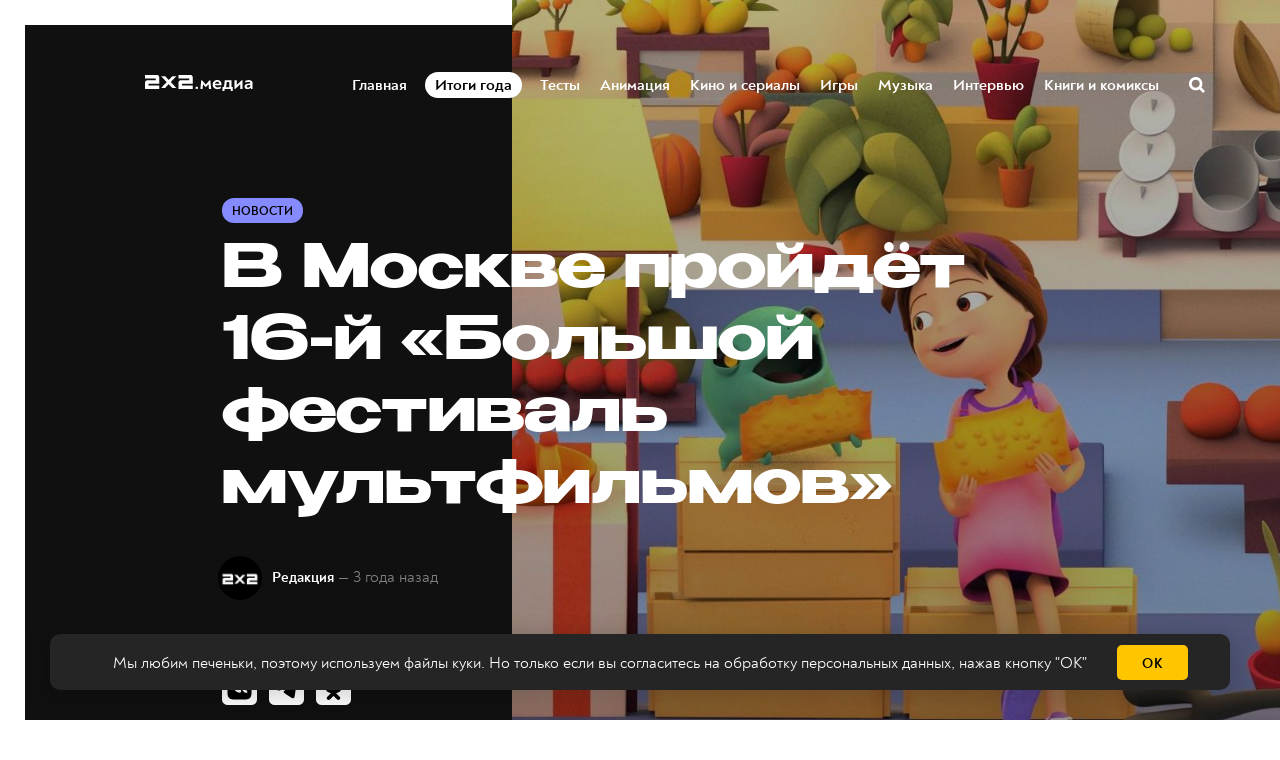

--- FILE ---
content_type: text/html; charset=utf-8
request_url: https://media.2x2tv.ru/bfm-2022/
body_size: 22180
content:
<!DOCTYPE html>
<html lang="ru">
  <head>
        <!-- Yandex.Metrika counter --> <script type="text/javascript" > (function(m,e,t,r,i,k,a){m[i]=m[i]||function(){(m[i].a=m[i].a||[]).push(arguments)}; m[i].l=1*new Date();k=e.createElement(t),a=e.getElementsByTagName(t)[0],k.async=1,k.src=r,a.parentNode.insertBefore(k,a)}) (window, document, "script", "https://mc.yandex.ru/metrika/tag.js", "ym"); ym(5137078, "init", { clickmap:true, trackLinks:true, accurateTrackBounce:true, webvisor:true, trackHash:true }); window.yaCounter=5137078;</script> <noscript><div><img src="https://mc.yandex.ru/watch/5137078" style="position:absolute; left:-9999px;" alt="" /></div></noscript> <!-- /Yandex.Metrika counter -->
        <!-- Matomo Tag Manager -->
        <script>
          var matomoContainer = window.location.hostname === 'dev-media.2x2tv.ru' ? 'container_eu9VYVGJ_dev_a6b50717d47260b09785045b.js' : 'container_eu9VYVGJ.js';
          var _mtm = window._mtm = window._mtm || [];
          _mtm.push({'mtm.startTime': (new Date().getTime()), 'event': 'mtm.Start'});
          (function() {
            var d=document, g=d.createElement('script'), s=d.getElementsByTagName('script')[0];
            g.async=true; g.src='https://matomo.2x2tv.ru:443/js/' + matomoContainer; s.parentNode.insertBefore(g,s);
          })();
        </script>
        <!-- End Matomo Tag Manager -->
        <meta charset="utf-8">
        <meta http-equiv="X-UA-Compatible" content="IE=edge">
                <title>В Москве пройдёт 16-й «Большой фестиваль мультфильмов» | Новости на 2x2 | 2022</title>
            <meta name="description" content="Доканимация, стоп-моушн и студенческие работы." />
        <meta name="HandheldFriendly" content="True">
        <meta name="viewport" content="width=device-width, initial-scale=1">
        <meta name="robots" content="index, follow, max-image-preview:large">
        <meta name="theme-color" content="#101010">
        <link rel="stylesheet" type="text/css" href="/assets/css/screen.css?v=215f90c589">
        <link rel="icon" href="/favicon.ico?v=260923" sizes="any">
<link rel="icon" href="/icon.svg?v=260923" type="image/svg+xml">
<link rel="apple-touch-icon" href="/apple-touch-icon.png?v=260923">
<link rel="manifest" href="/manifest.webmanifest">        <script>window.yaContextCb = window.yaContextCb || []</script>
<script src="https://yandex.ru/ads/system/context.js" async></script>
<script type="text/javascript" src="https://s3.wi-fi.ru/mtt/banners/libs/1.10.0/fullscreen.js"></script>        <meta property="og:locale" content="ru_RU" />
            <meta property="article:section" content="Новости" />
        <meta property="article:author" content="Редакция" />
        <meta name="yandex-verification" content="9bb7ebfaff98efb3" />
<meta name="google-site-verification" content="uzJZfQAP4flaWp-JAmROGJ6X33jwFyKWnFaJw7DitXs" />        <link rel="canonical" href="https://media.2x2tv.ru/bfm-2022/" />
    <meta name="referrer" content="no-referrer-when-downgrade" />
    
    <meta property="og:site_name" content="2х2.медиа" />
    <meta property="og:type" content="article" />
    <meta property="og:title" content="В Москве пройдёт 16-й «Большой фестиваль мультфильмов»" />
    <meta property="og:description" content="Доканимация, стоп-моушн и студенческие работы." />
    <meta property="og:url" content="https://media.2x2tv.ru/bfm-2022/" />
    <meta property="og:image" content="https://media.2x2tv.ru/content/images/2022/10/------------6.jpg" />
    <meta property="article:published_time" content="2022-10-24T08:59:56.000Z" />
    <meta property="article:modified_time" content="2022-10-24T08:59:56.000Z" />
    <meta property="article:tag" content="Новости" />
    
    <meta property="article:publisher" content="https://www.facebook.com/2x2tv" />
    <meta name="twitter:card" content="summary_large_image" />
    <meta name="twitter:title" content="В Москве пройдёт 16-й «Большой фестиваль мультфильмов»" />
    <meta name="twitter:description" content="Доканимация, стоп-моушн и студенческие работы." />
    <meta name="twitter:url" content="https://media.2x2tv.ru/bfm-2022/" />
    <meta name="twitter:image" content="https://media.2x2tv.ru/content/images/2022/10/------------5.jpg" />
    <meta name="twitter:label1" content="Written by" />
    <meta name="twitter:data1" content="Редакция" />
    <meta name="twitter:label2" content="Filed under" />
    <meta name="twitter:data2" content="Новости" />
    <meta name="twitter:site" content="@2x2tv_ru" />
    <meta name="twitter:creator" content="@2x2tv_ru" />
    <meta property="og:image:width" content="1200" />
    <meta property="og:image:height" content="630" />
    
    <meta name="generator" content="Ghost 5.3" />
    <link rel="alternate" type="application/rss+xml" title="2х2.медиа" href="https://media.2x2tv.ru/rss/" />
    
    <script defer src="https://unpkg.com/@tryghost/sodo-search@~1.0.0/umd/sodo-search.min.js" data-sodo-search="https://media.2x2tv.ru/" data-version="1.0.0" data-key="bf6cd16b41b6b8497141beb10f" crossorigin="anonymous"></script>
    <script defer src="/public/cards.min.js?v=215f90c589"></script>
    <link rel="stylesheet" type="text/css" href="/public/cards.min.css?v=215f90c589">
    <style>
    .page-error-custom .section-blog-wrap {
        min-height: 100vh;
    }
    
    .gh-head-menu li a[href$="/tag/punk/"] {
		color: #ffc600;
	}
    
    .js-reframe iframe.interact-app-container, .js-reframe iframe[id^="madtest-widget-iframe"], .js-reframe iframe[id^="telegram-post-"] {position: relative!important}
</style>
<style>
    .ghost-flex {
    	display: flex;
        flex-wrap: nowrap;
        margin-bottom: 30px;
        margin-top: -20px;
    }
    
    .ghost-flex > div {
    	flex: 1;
    }
    
    .ghost-flex > div:first-of-type {
		margin-right: 15px;
    }
    
    .ghost-flex > div:last-of-type {
		margin-left: 15px;
    }
    
    @media (max-width: 767px) {
        .ghost-flex {
        	flex-direction: column;
		}
        
        .ghost-flex > div:first-of-type {
			margin-right: 0;
    	}
    
        .ghost-flex > div:last-of-type {
            margin-left: 0;
        }
    }
</style>


<style>
@charset "UTF-8";:root {--animate-duration: 1s;--animate-delay: 1s;--animate-repeat: 1;}.animate__animated {-webkit-animation-duration: 1s;animation-duration: 1s;-webkit-animation-duration: var(--animate-duration);animation-duration: var(--animate-duration);-webkit-animation-fill-mode: both;animation-fill-mode: both;}.animate__animated.animate__infinite {-webkit-animation-iteration-count: infinite;animation-iteration-count: infinite;}.animate__animated.animate__repeat-1 {-webkit-animation-iteration-count: 1;animation-iteration-count: 1;-webkit-animation-iteration-count: var(--animate-repeat);animation-iteration-count: var(--animate-repeat);}.animate__animated.animate__repeat-2 {-webkit-animation-iteration-count: 2;animation-iteration-count: 2;-webkit-animation-iteration-count: calc(var(--animate-repeat)*2);animation-iteration-count: calc(var(--animate-repeat)*2);}.animate__animated.animate__repeat-3 {-webkit-animation-iteration-count: 3;animation-iteration-count: 3;-webkit-animation-iteration-count: calc(var(--animate-repeat)*3);animation-iteration-count: calc(var(--animate-repeat)*3);}.animate__animated.animate__delay-1s {-webkit-animation-delay: 1s;animation-delay: 1s;-webkit-animation-delay: var(--animate-delay);animation-delay: var(--animate-delay);}.animate__animated.animate__delay-2s {-webkit-animation-delay: 2s;animation-delay: 2s;-webkit-animation-delay: calc(var(--animate-delay)*2);animation-delay: calc(var(--animate-delay)*2);}.animate__animated.animate__delay-3s {-webkit-animation-delay: 3s;animation-delay: 3s;-webkit-animation-delay: calc(var(--animate-delay)*3);animation-delay: calc(var(--animate-delay)*3);}.animate__animated.animate__delay-4s {-webkit-animation-delay: 4s;animation-delay: 4s;-webkit-animation-delay: calc(var(--animate-delay)*4);animation-delay: calc(var(--animate-delay)*4);}.animate__animated.animate__delay-5s {-webkit-animation-delay: 5s;animation-delay: 5s;-webkit-animation-delay: calc(var(--animate-delay)*5);animation-delay: calc(var(--animate-delay)*5);}.animate__animated.animate__faster {-webkit-animation-duration: .5s;animation-duration: .5s;-webkit-animation-duration: calc(var(--animate-duration)/2);animation-duration: calc(var(--animate-duration)/2);}.animate__animated.animate__fast {-webkit-animation-duration: .8s;animation-duration: .8s;-webkit-animation-duration: calc(var(--animate-duration)*0.8);animation-duration: calc(var(--animate-duration)*0.8);}.animate__animated.animate__slow {-webkit-animation-duration: 2s;animation-duration: 2s;-webkit-animation-duration: calc(var(--animate-duration)*2);animation-duration: calc(var(--animate-duration)*2);}.animate__animated.animate__slower {-webkit-animation-duration: 3s;animation-duration: 3s;-webkit-animation-duration: calc(var(--animate-duration)*3);animation-duration: calc(var(--animate-duration)*3);}@media (prefers-reduced-motion:reduce),print {.animate__animated {-webkit-animation-duration: 1ms!important;animation-duration: 1ms!important;-webkit-transition-duration: 1ms!important;transition-duration: 1ms!important;-webkit-animation-iteration-count: 1!important;animation-iteration-count: 1!important;}.animate__animated[class*=Out] {opacity: 0;}}@-webkit-keyframes pulse {0% {-webkit-transform: scaleX(1);transform: scaleX(1);}50% {-webkit-transform: scale3d(1.05,1.05,1.05);transform: scale3d(1.05,1.05,1.05);}to {-webkit-transform: scaleX(1);transform: scaleX(1);}}@keyframes pulse {0% {-webkit-transform: scaleX(1);transform: scaleX(1);}50% {-webkit-transform: scale3d(1.05,1.05,1.05);transform: scale3d(1.05,1.05,1.05);}to {-webkit-transform: scaleX(1);transform: scaleX(1);}}.animate__pulse {-webkit-animation-name: pulse;animation-name: pulse;-webkit-animation-timing-function: ease-in-out;animation-timing-function: ease-in-out;}.animate__shakeY {-webkit-animation-name: shakeY;animation-name: shakeY;}@-webkit-keyframes headShake {0% {-webkit-transform: translateX(0);transform: translateX(0);}6.5% {-webkit-transform: translateX(-6px) rotateY(-9deg);transform: translateX(-6px) rotateY(-9deg);}18.5% {-webkit-transform: translateX(5px) rotateY(7deg);transform: translateX(5px) rotateY(7deg);}31.5% {-webkit-transform: translateX(-3px) rotateY(-5deg);transform: translateX(-3px) rotateY(-5deg);}43.5% {-webkit-transform: translateX(2px) rotateY(3deg);transform: translateX(2px) rotateY(3deg);}50% {-webkit-transform: translateX(0);transform: translateX(0);}}@keyframes headShake {0% {-webkit-transform: translateX(0);transform: translateX(0);}6.5% {-webkit-transform: translateX(-6px) rotateY(-9deg);transform: translateX(-6px) rotateY(-9deg);}18.5% {-webkit-transform: translateX(5px) rotateY(7deg);transform: translateX(5px) rotateY(7deg);}31.5% {-webkit-transform: translateX(-3px) rotateY(-5deg);transform: translateX(-3px) rotateY(-5deg);}43.5% {-webkit-transform: translateX(2px) rotateY(3deg);transform: translateX(2px) rotateY(3deg);}50% {-webkit-transform: translateX(0);transform: translateX(0);}}.animate__headShake {-webkit-animation-timing-function: ease-in-out;animation-timing-function: ease-in-out;-webkit-animation-name: headShake;animation-name: headShake;}
</style>
<style>@-webkit-keyframes flash{0%,50%,to{opacity:1}25%,75%{opacity:0}}@keyframes flash{0%,50%,to{opacity:1}25%,75%{opacity:0}}.animate__flash{-webkit-animation-name:flash;animation-name:flash}</style>

<style>
.gh-head-menu li a[href$="/tag/itogi-goda/"] {
	display: block;
    will-change: transform;
    color: black;
    background-color: white;
    padding: 3px 10px !important;
    border-radius: 13px;
}
    
    @media (max-width: 1023px) {
		.gh-head-menu li a[href$="/tag/itogi-goda/"] {
border-radius: 15px;
        }
    }
</style>
<style>
.tag-svg {
	z-index: 1;
    }
</style><style>:root {--ghost-accent-color: #15171A;}</style>

  </head>
  <body class="post-template tag-news">
        <!--AdFox START-->
<!--mttech-->
<!--Площадка: GPM_2x2tv.ru / media.2x2tv.ru / GPM_2x2tv.ru_Fullscreen+Layer+Extender-->
<!--Категория: <не задана>-->
<!--Тип баннера: D_Billboard-->
<div id="adfox_164214674437048092"></div>

<script>
    window.MTT.fullscreen({
        adfox: {
            ownerId: 277740, //
            params: {
                p1: 'csedj',
                p2: 'gdxc',
            },
        },
    }).run();

    async function code() {
        let promise = new Promise((resolve, reject) => {
            const elem = document.querySelector('.mtt-fullscreen');
            setTimeout(() => resolve((elem.getAttribute('style') !== 'visibility: hidden;') ? 13000 : 1000), 3000)
        });

        let result = await promise;
        function getCookie(name) {
            let matches = document.cookie.match(new RegExp(
                    "(?:^|; )" + name.replace(/([\.$?*|{}\(\)\[\]\\\/\+^])/g, '\\$1') + "=([^;]*)"
            ));

            return matches ? decodeURIComponent(matches[1]) : undefined;
        };

        let timer1 = setInterval(() => {
            if (document.querySelector('.mtt-fullscreen')) {
                let block = document.querySelector('.mtt-fullscreen');

                block.addEventListener('click', event => {
                    if (event.target === document.querySelector('.mtt-fullscreen-skip-btn') || event.target === document.querySelector('.mtt-fullscreen-skip-cross')) {
                        clearInterval(timer);

                        let timeToClick = getCookie('hideModal') ? 1000 : 3000;
                        setTimeout(function() {
                            window.yaContextCb.push(()=>{
                                Ya.adfoxCode.create({
                                    ownerId: 277740,
                                    containerId: 'adfox_164214674437048092',
                                    params: {
                                        p1: 'csekc',
                                        p2: 'gdyl'
                                    }
                                })
                            })
                        }, timeToClick);
                    }
                });

                clearInterval(timer1);
            }
        }, 500);

        let timeToResult = result + (getCookie('hideModal') ? 0 : 2000);

        let timer = setTimeout(function () {
            window.yaContextCb.push(()=>{
                Ya.adfoxCode.create({
                    ownerId: 277740,
                    containerId: 'adfox_164214674437048092',
                    params: {
                        p1: 'csekc',
                        p2: 'gdyl'
                    }
                })
            })
        }, timeToResult);
    }

    code();
</script>    <div class="blog-overlay">
      <div class="section-blog-wrap hash-adult hash-full hash-selection hash-slider">
        <div class="section-blog-content">
          
          <header id="gh-head" class="gh-head ">
    <nav class="gh-head-inner inner gh-container">

        <div class="gh-head-brand">
            <div class="is-logo">
                <a class="gh-head-logo" href="https://media.2x2tv.ru">
                        <img src="https://media.2x2tv.ru/content/images/2023/10/2x2-logo-1-99.svg" alt="2х2.медиа" />
                </a>
            </div>
            <a class="gh-burger" role="button">
                <div class="gh-burger-box">
                    <div class="gh-burger-inner"></div>
                </div>
            </a>
        </div>
        <div class="gh-head-menu">
                <li>
        <a href="https://media.2x2tv.ru/">Главная<span class="blog-nav-dot blog-detail-dot"></span></a>
    </li>
    <li>
        <a href="https://media.2x2tv.ru/tag/itogi-goda/">Итоги года<span class="blog-nav-dot blog-detail-dot"></span></a>
    </li>
    <li>
        <a href="https://media.2x2tv.ru/tag/tests/">Тесты<span class="blog-nav-dot blog-detail-dot"></span></a>
    </li>
    <li>
        <a href="https://media.2x2tv.ru/tag/animation/">Анимация<span class="blog-nav-dot blog-detail-dot"></span></a>
    </li>
    <li>
        <a href="https://media.2x2tv.ru/tag/movies/">Кино и сериалы<span class="blog-nav-dot blog-detail-dot"></span></a>
    </li>
    <li>
        <a href="https://media.2x2tv.ru/tag/games/">Игры<span class="blog-nav-dot blog-detail-dot"></span></a>
    </li>
    <li>
        <a href="https://media.2x2tv.ru/tag/music/">Музыка<span class="blog-nav-dot blog-detail-dot"></span></a>
    </li>
    <li>
        <a href="https://media.2x2tv.ru/tag/interview/">Интервью<span class="blog-nav-dot blog-detail-dot"></span></a>
    </li>
    <li>
        <a href="https://media.2x2tv.ru/tag/books/">Книги и комиксы<span class="blog-nav-dot blog-detail-dot"></span></a>
    </li>

            <li class="search-open"><a href="javascript:void(0)">Поиск</a><svg role="img" viewBox="0 0 24 24" xmlns="http://www.w3.org/2000/svg"><path d="M18.420346,15.5800244 L24,21.1596784 L21.1596784,24 L15.5800244,18.420346 C13.9925104,19.4717887 12.088789,20.0841064 10.0420532,20.0841064 C4.49598037,20.0841064 0,15.5881261 0,10.0420532 C0,4.49598037 4.49598037,0 10.0420532,0 C15.5881261,0 20.0841064,4.49598037 20.0841064,10.0420532 C20.0841064,12.088789 19.4717887,13.9925104 18.420346,15.5800244 Z M10.0420532,16.0672851 C13.3696969,16.0672851 16.0672851,13.3696969 16.0672851,10.0420532 C16.0672851,6.71440951 13.3696969,4.01682129 10.0420532,4.01682129 C6.71440951,4.01682129 4.01682129,6.71440951 4.01682129,10.0420532 C4.01682129,13.3696969 6.71440951,16.0672851 10.0420532,16.0672851 Z"/></svg></li>        </div>
        <div class="gh-head-actions">
            <div class="gh-social">
                <ul class="socials">
    <li class="socials__item">
        <a href="https://vk.com/2x2tv" title="Вконтакте" target="_blank" rel="nofollow">
            <img src="/assets/images/share/vk.svg?v=215f90c589" alt="Вконтакте">
        </a>
    </li>
    <li class="socials__item">
        <a href="https://ok.ru/2x2tv" title="Одноклассники" target="_blank" rel="nofollow">
            <img src="/assets/images/share/odnoklassniki.svg?v=215f90c589" alt="Одноклассники">
        </a>
    </li>
    <li class="socials__item">
        <a href="https://t.me/telekanal2x2" title="Телеканал 2х2" target="_blank" rel="nofollow">
            <img src="/assets/images/share/telegram.svg?v=215f90c589" alt="Telegram">
        </a>
    </li>
    <li class="socials__item">
        <a href="https://t.me/media2x2" title="2x2.медиа" target="_blank" rel="nofollow">
            <img src="/assets/images/share/telegram.svg?v=215f90c589" alt="Telegram">
        </a>
    </li>
    <li class="socials__item hidden">
        <a href="https://discord.com/invite/4Tp3QbG" title="Discord" target="_blank" rel="nofollow">
            <img src="/assets/images/share/discord.svg?v=215f90c589" alt="Discord">
        </a>
    </li>
    <li class="socials__item hidden">
        <a href="https://rutube.ru/feeds/2x2/" title="Rutube" target="_blank" rel="nofollow">
            <img src="/assets/images/share/rutube.svg?v=215f90c589" alt="Rutube">
        </a>
    </li>
    <li class="socials__item hidden">
        <a href="https://2x2tv.ru/~ufTOf" title="Телеканал 2х2" target="_blank" rel="nofollow">
            <img src="/assets/images/share/dzen.svg?v=215f90c589" alt="Телеканал 2х2">
        </a>
    </li>
    <li class="socials__item hidden">
        <a href="https://2x2tv.ru/~F2J7b" title="2х2.медиа" target="_blank" rel="nofollow">
            <img src="/assets/images/share/dzen.svg?v=215f90c589" alt="2х2.медиа">
        </a>
    </li>
    <li class="socials__item hidden">
        <a href="https://yappy.media/profile/041e8a660ba54c2e96098bae6395e1ff" title="Телеканал 2х2" target="_blank" rel="nofollow">
            <img src="/assets/images/share/yappy.svg?v=215f90c589" alt="Телеканал 2х2">
        </a>
    </li>
    <li class="socials__item hidden">
        <a href="https://yappy.media/profile/2beaaa9c7af44723986253f174a16f93" title="Новости" target="_blank" rel="nofollow">
            <img src="/assets/images/share/yappy.svg?v=215f90c589" alt="Новости">
        </a>
    </li>
</ul>            </div>
        </div>
    </nav>
</header>

<script>
    const burger = document.querySelector('.gh-burger'),
            bodyEl = document.querySelector('body');

    burger && burger.addEventListener('click', function () {
        bodyEl.classList.toggle('gh-head-open');
    });
</script>
          <article class="section-post news-post current-post" data-url=/bfm-2022/ data-title="В Москве пройдёт 16-й «Большой фестиваль мультфильмов» | Новости на 2x2 | 2022">
	<div class="section-post-title">
        <div class="post-title-image blog-image">
            <img src="/assets/images/age.svg?v=215f90c589" class="age-icon" alt="18+">
            <img class="resize-image" decoding="async" loading="lazy"
                 title="Доканимация, стоп-моушн и студенческие работы. - 2х2,  24.10.2022" alt="В Москве пройдёт 16-й «Большой фестиваль мультфильмов»"
                 srcset="/content/images/size/h550/2022/10/---------1-3.jpg 640w, /content/images/size/w1440h1080/2022/10/---------1-3.jpg 1280w, /content/images/size/w1440h1440/2022/10/---------1-3.jpg 1920w"
                 src="/content/images/size/w1440h1440/2022/10/---------1-3.jpg"/>
        </div>
		<div class="post-title-wrap blog-flex">
			<div class="post-title-content">
				<div class="blog-tags-wrap">
					<a class="blog-tags blog-tag blog-detail-bg label news" href="/tag/news/">Новости</a>
				</div>
				<h1>В Москве пройдёт 16-й «Большой фестиваль мультфильмов»</h1>
				<div class="blog-meta blog-flex">
					<a href="/author/riedaktsiia/" class="blog-profile-image" style="background-image: url(/content/images/size/w100h100/2023/10/252.jpg)"></a>
					<div class="meta-author-wrap">
                                    <a href="/author/riedaktsiia/">Редакция</a>
						<time datetime="2022-10-24">— 3 года назад</time>
					</div>
				</div>
                <ul class="post-sharing">
    <li class="post-sharing__item">
        <a href="https://vk.com/share.php?url=https://media.2x2tv.ru/bfm-2022/&title=%D0%92%20%D0%9C%D0%BE%D1%81%D0%BA%D0%B2%D0%B5%20%D0%BF%D1%80%D0%BE%D0%B9%D0%B4%D1%91%D1%82%2016-%D0%B9%20%C2%AB%D0%91%D0%BE%D0%BB%D1%8C%D1%88%D0%BE%D0%B9%20%D1%84%D0%B5%D1%81%D1%82%D0%B8%D0%B2%D0%B0%D0%BB%D1%8C%20%D0%BC%D1%83%D0%BB%D1%8C%D1%82%D1%84%D0%B8%D0%BB%D1%8C%D0%BC%D0%BE%D0%B2%C2%BB" rel="nofollow"
        onclick="window.open(this.href, 'vkontakte-share','width=580,height=296');return false;">
            <img src="/assets/images/share/vk.svg?v=215f90c589" alt="Вконтакте">
        </a>
    </li>
    <li class="post-sharing__item">
        <a href="https://t.me/share/url?url=https://media.2x2tv.ru/bfm-2022/&text=%D0%92%20%D0%9C%D0%BE%D1%81%D0%BA%D0%B2%D0%B5%20%D0%BF%D1%80%D0%BE%D0%B9%D0%B4%D1%91%D1%82%2016-%D0%B9%20%C2%AB%D0%91%D0%BE%D0%BB%D1%8C%D1%88%D0%BE%D0%B9%20%D1%84%D0%B5%D1%81%D1%82%D0%B8%D0%B2%D0%B0%D0%BB%D1%8C%20%D0%BC%D1%83%D0%BB%D1%8C%D1%82%D1%84%D0%B8%D0%BB%D1%8C%D0%BC%D0%BE%D0%B2%C2%BB" rel="nofollow"
        onclick="window.open(this.href, 'telegram-share','width=600,height=450');return false;">
            <img src="/assets/images/share/telegram.svg?v=215f90c589" alt="Telegram">
        </a>
    </li>
    <li class="post-sharing__item">
        <a href="https://connect.ok.ru/offer?url=https://media.2x2tv.ru/bfm-2022/&title=%D0%92%20%D0%9C%D0%BE%D1%81%D0%BA%D0%B2%D0%B5%20%D0%BF%D1%80%D0%BE%D0%B9%D0%B4%D1%91%D1%82%2016-%D0%B9%20%C2%AB%D0%91%D0%BE%D0%BB%D1%8C%D1%88%D0%BE%D0%B9%20%D1%84%D0%B5%D1%81%D1%82%D0%B8%D0%B2%D0%B0%D0%BB%D1%8C%20%D0%BC%D1%83%D0%BB%D1%8C%D1%82%D1%84%D0%B8%D0%BB%D1%8C%D0%BC%D0%BE%D0%B2%C2%BB" rel="nofollow"
        onclick="window.open(this.href, 'odnoklassnik-share','width=580,height=296');return false;">
            <img src="/assets/images/share/odnoklassniki.svg?v=215f90c589" alt="Одноклассники">
        </a>
    </li>
</ul>			</div>
		</div>
	</div>
	<div class="section-post-content blog-detail-post blog-detail-hover">
		<div class="post-wrapper-js" data-reading="2">
            <p>Анимация, абонементы, две возрастные программы! Это не рандомный набор тегов и не очередной фильм Гая Ричи, а анонс 16-го ежегодного «Большой фестиваль мультфильмов». С 27 октября до 7 ноября до БФМ можно будет дойти ногами (если вы в Москве) или посетить его онлайн-версию, не вставая с дивана.</p><figure class="kg-card kg-embed-card kg-card-hascaption"><iframe width="200" height="113" src="https://www.youtube.com/embed/JKuy65pXvHs?feature=oembed" frameborder="0" allow="accelerometer; autoplay; clipboard-write; encrypted-media; gyroscope; picture-in-picture" allowfullscreen title="XVI Большой фестиваль мультфильмов в Москве | Трейлер"></iframe><figcaption>Источник: YouTube. Канал: Большой фестиваль мультфильмов</figcaption></figure><p>Зрителей ждут 107 работ от российских мультипликаторов, международный конкурс с доканимацией и стоп-моушном, студенческие работы и проекты из Ирана. А всем совам рекомендуем «Ночь Анимации». Там полуночники смогут впитывать мульты в режиме нон-стоп! Подробности ищите на официальном сайте фестиваля.</p><figure class="kg-card kg-gallery-card kg-width-wide kg-card-hascaption"><div class="kg-gallery-container"><div class="kg-gallery-row"><div class="kg-gallery-image"><img src="https://media.2x2tv.ru/content/images/2022/10/---------2-1.jpg" width="1920" height="1080" loading="lazy" alt srcset="https://media.2x2tv.ru/content/images/size/w600/2022/10/---------2-1.jpg 600w, https://media.2x2tv.ru/content/images/size/w1000/2022/10/---------2-1.jpg 1000w, https://media.2x2tv.ru/content/images/size/w1600/2022/10/---------2-1.jpg 1600w, https://media.2x2tv.ru/content/images/2022/10/---------2-1.jpg 1920w" sizes="(min-width: 720px) 720px"></div><div class="kg-gallery-image"><img src="https://media.2x2tv.ru/content/images/2022/10/---------3-1.jpg" width="1920" height="1080" loading="lazy" alt srcset="https://media.2x2tv.ru/content/images/size/w600/2022/10/---------3-1.jpg 600w, https://media.2x2tv.ru/content/images/size/w1000/2022/10/---------3-1.jpg 1000w, https://media.2x2tv.ru/content/images/size/w1600/2022/10/---------3-1.jpg 1600w, https://media.2x2tv.ru/content/images/2022/10/---------3-1.jpg 1920w" sizes="(min-width: 720px) 720px"></div></div><div class="kg-gallery-row"><div class="kg-gallery-image"><img src="https://media.2x2tv.ru/content/images/2022/10/----------4.jpg" width="1920" height="1080" loading="lazy" alt srcset="https://media.2x2tv.ru/content/images/size/w600/2022/10/----------4.jpg 600w, https://media.2x2tv.ru/content/images/size/w1000/2022/10/----------4.jpg 1000w, https://media.2x2tv.ru/content/images/size/w1600/2022/10/----------4.jpg 1600w, https://media.2x2tv.ru/content/images/2022/10/----------4.jpg 1920w" sizes="(min-width: 720px) 720px"></div><div class="kg-gallery-image"><img src="https://media.2x2tv.ru/content/images/2022/10/------------------4.jpg" width="2000" height="1055" loading="lazy" alt srcset="https://media.2x2tv.ru/content/images/size/w600/2022/10/------------------4.jpg 600w, https://media.2x2tv.ru/content/images/size/w1000/2022/10/------------------4.jpg 1000w, https://media.2x2tv.ru/content/images/size/w1600/2022/10/------------------4.jpg 1600w, https://media.2x2tv.ru/content/images/2022/10/------------------4.jpg 2048w" sizes="(min-width: 720px) 720px"></div></div></div><figcaption>Источник: Большой фестиваль мультфильмов</figcaption></figure><figure class="kg-card kg-bookmark-card"><a class="kg-bookmark-container" href="https://media.2x2tv.ru/bolshoj-festival-multfilmov-2021/"><div class="kg-bookmark-content"><div class="kg-bookmark-title">В Москве пройдёт юбилейный Большой фестиваль мультфильмов. Что можно на нём посмотреть?</div><div class="kg-bookmark-description">Как провести декабрь с пользой? Посетить Большой фестиваль мультфильмов, конечно!</div><div class="kg-bookmark-metadata"><img class="kg-bookmark-icon" src="https://media.2x2tv.ru/apple-touch-icon.png" alt=""><span class="kg-bookmark-author">2х2.медиа</span><span class="kg-bookmark-publisher">Варков</span></div></div><div class="kg-bookmark-thumbnail"><img src="https://media.2x2tv.ru/content/images/2021/11/2x2-snippet_fb_tw__title-subtitle-------20.jpg" alt=""></div></a></figure>
        </div>

            <section id="author" class="author-wrap author section  with-avatar">
        <div class="avatar">
                <a href="/author/riedaktsiia/" class="translate-effect thumb"><span class="fullimage cover" style="background-image: url( /content/images/size/w160h160/2023/10/252.jpg );"></span></a>
        </div>
        <div class="info">
            <div class="name__wrapper">
                <div class="title author-name gradient-effect" data-nosnippet><a href="/author/riedaktsiia/">Редакция</a></div>
                    <p data-nosnippet>Всё равно 2х2</p>
            </div>
        </div>
    </section>
                <div class="more">
            <div class="more__title" data-nosnippet>Читайте ещё</div>
            <div class="tabs">
                <div class="tabs__buttons js-tabs-buttons">
                    <div class="tabs__button active" data-nosnippet>Рекомендуем</div>
                    <div class="tabs__button" data-nosnippet>Популярное</div>
                </div>

                <div class="tabs__containers js-tabs-containers">
                    <div class="tabs__container active">
                        <div class="quotiq">
                            <script data-qtq-id="pWTEkavMOPbO" data-qtq-partner="2x2" src="https://quotiq.ru/widgets/widget.2x2.js" async ></script>
                        </div>
                    </div>
                    <div class="tabs__container">
                        <div class="more-block">
                            <ul class="more-block__list">
                                    <li class="more-block__item" data-id="696a13a8a60be202631f648f" data-time="2 дня назад">
                                        <a href="/martin-interview-tezisy/" class="more-block__img-wrapper"><div class="more-block__pic lazyload" data-src="/content/images/size/w360h360/2026/01/Image-6.jpg"></div></a>
                                        <div class="more-block__wrapper">
                                            <div class="more-block__links">
                                                    <div class="more-block__tags label news" data-nosnippet>
                                                        <a href="/tag/news/">Новости</a>
                                                    </div>
                                            </div>
                                            <div class="more-block__title" data-nosnippet>
                                                <a href="/martin-interview-tezisy/">Джордж Мартин о конфликте с авторами «Дома дракона» и будущем вселенной «Игры престолов»</a>
                                            </div>
                                                <div class="more-block__author" data-nosnippet>
                                                        <a href="/author/masha-miedviedieva/"><div style="background-image: url(/content/images/size/w60h60/2025/12/photo_2025-12-03_15-06-23-1.jpg)" class="more-block__author-img"></div></a>
                                                    <a href="/author/masha-miedviedieva/">Маша Медведева</a>
                                                </div>
                                        </div>
                                    </li>
                                    <li class="more-block__item" data-id="696a2d4ea60be202631f6605" data-time="2 дня назад">
                                        <a href="/kathleen-kennedy-star-wars/" class="more-block__img-wrapper"><div class="more-block__pic lazyload" data-src="/content/images/size/w360h360/2026/01/----.jpeg"></div></a>
                                        <div class="more-block__wrapper">
                                            <div class="more-block__links">
                                                    <div class="more-block__tags label news" data-nosnippet>
                                                        <a href="/tag/news/">Новости</a>
                                                    </div>
                                            </div>
                                            <div class="more-block__title" data-nosnippet>
                                                <a href="/kathleen-kennedy-star-wars/">Кэтлин Кеннеди — ВСЁ! Глава Lucasfilm объявила об уходе с поста, преемником стал...</a>
                                            </div>
                                                <div class="more-block__author" data-nosnippet>
                                                        <a href="/author/evgeny_bel/"><div style="background-image: url(/content/images/size/w60h60/2024/03/IMG_8319.jpeg)" class="more-block__author-img"></div></a>
                                                    <a href="/author/evgeny_bel/">Евгений Белоусов</a>
                                                </div>
                                        </div>
                                    </li>
                                    <li class="more-block__item" data-id="696a00caa60be202631f637a" data-time="2 дня назад">
                                        <a href="/bitva-motorov-trailer/" class="more-block__img-wrapper"><div class="more-block__pic lazyload" data-src="/content/images/size/w360h360/2026/01/---------------4-.jpg"></div></a>
                                        <div class="more-block__wrapper">
                                            <div class="more-block__links">
                                                    <div class="more-block__tags label news" data-nosnippet>
                                                        <a href="/tag/news/">Новости</a>
                                                    </div>
                                            </div>
                                            <div class="more-block__title" data-nosnippet>
                                                <a href="/bitva-motorov-trailer/">Вышел первый тизер-трейлер фильма «Битва моторов»</a>
                                            </div>
                                                <div class="more-block__author" data-nosnippet>
                                                        <a href="/author/masha-miedviedieva/"><div style="background-image: url(/content/images/size/w60h60/2025/12/photo_2025-12-03_15-06-23-1.jpg)" class="more-block__author-img"></div></a>
                                                    <a href="/author/masha-miedviedieva/">Маша Медведева</a>
                                                </div>
                                        </div>
                                    </li>
                                    <li class="more-block__item" data-id="69665ae2a60be202631f5635" data-time="5 дней назад">
                                        <a href="/mr-burns-a-post-electric-play-film/" class="more-block__img-wrapper"><div class="more-block__pic lazyload" data-src="/content/images/size/w360h360/2026/01/bernsplaycoveeeer.jpg"></div></a>
                                        <div class="more-block__wrapper">
                                            <div class="more-block__links">
                                                    <div class="more-block__tags label news" data-nosnippet>
                                                        <a href="/tag/news/">Новости</a>
                                                    </div>
                                            </div>
                                            <div class="more-block__title" data-nosnippet>
                                                <a href="/mr-burns-a-post-electric-play-film/">По постапокалиптической пьесе о фанатах «Симпсонов» выйдет фильм</a>
                                            </div>
                                                <div class="more-block__author" data-nosnippet>
                                                        <a href="/author/siemion/"><div style="background-image: url(/content/images/size/w60h60/2022/12/---------9.jpg)" class="more-block__author-img"></div></a>
                                                    <a href="/author/siemion/">Семён Трясин</a>
                                                </div>
                                        </div>
                                    </li>
                                    <li class="more-block__item" data-id="6966562fa60be202631f560a" data-time="5 дней назад">
                                        <a href="/ataka-titanov-uspeshniy-uspeh/" class="more-block__img-wrapper"><div class="more-block__pic lazyload" data-src="/content/images/size/w360h360/2026/01/3A92D8F2-680B-4D83-8774-09AE276B0442-photoaidcom-darken.jpeg"></div></a>
                                        <div class="more-block__wrapper">
                                            <div class="more-block__links">
                                                    <div class="more-block__tags label news" data-nosnippet>
                                                        <a href="/tag/news/">Новости</a>
                                                    </div>
                                            </div>
                                            <div class="more-block__title" data-nosnippet>
                                                <a href="/ataka-titanov-uspeshniy-uspeh/">Автор «Атаки титанов» боится, что не повторит успех с новой мангой</a>
                                            </div>
                                                <div class="more-block__author" data-nosnippet>
                                                        <a href="/author/masha-miedviedieva/"><div style="background-image: url(/content/images/size/w60h60/2025/12/photo_2025-12-03_15-06-23-1.jpg)" class="more-block__author-img"></div></a>
                                                    <a href="/author/masha-miedviedieva/">Маша Медведева</a>
                                                </div>
                                        </div>
                                    </li>
                                    <li class="more-block__item" data-id="6966396da60be202631f544a" data-time="5 дней назад">
                                        <a href="/everlasting-summer-2/" class="more-block__img-wrapper"><div class="more-block__pic lazyload" data-src="/content/images/size/w360h360/2026/01/letocoooover.jpg"></div></a>
                                        <div class="more-block__wrapper">
                                            <div class="more-block__links">
                                                    <div class="more-block__tags label news" data-nosnippet>
                                                        <a href="/tag/news/">Новости</a>
                                                    </div>
                                            </div>
                                            <div class="more-block__title" data-nosnippet>
                                                <a href="/everlasting-summer-2/">Визуальная новелла «Бесконечное лето» получит продолжение</a>
                                            </div>
                                                <div class="more-block__author" data-nosnippet>
                                                        <a href="/author/siemion/"><div style="background-image: url(/content/images/size/w60h60/2022/12/---------9.jpg)" class="more-block__author-img"></div></a>
                                                    <a href="/author/siemion/">Семён Трясин</a>
                                                </div>
                                        </div>
                                    </li>
                                    <li class="more-block__item" data-id="6964bd88a60be202631f4fd7" data-time="6 дней назад">
                                        <a href="/golden-globes-2026-winners/" class="more-block__img-wrapper"><div class="more-block__pic lazyload" data-src="/content/images/size/w360h360/2026/01/bitvagoldenglobecoveeer.jpg"></div></a>
                                        <div class="more-block__wrapper">
                                            <div class="more-block__links">
                                                    <div class="more-block__tags label news" data-nosnippet>
                                                        <a href="/tag/news/">Новости</a>
                                                    </div>
                                            </div>
                                            <div class="more-block__title" data-nosnippet>
                                                <a href="/golden-globes-2026-winners/">«Битва за битвой» и «Сентиментальная ценность». Объявлены победители премии «Золотой глобус 2026»</a>
                                            </div>
                                                <div class="more-block__author" data-nosnippet>
                                                        <a href="/author/siemion/"><div style="background-image: url(/content/images/size/w60h60/2022/12/---------9.jpg)" class="more-block__author-img"></div></a>
                                                    <a href="/author/siemion/">Семён Трясин</a>
                                                </div>
                                        </div>
                                    </li>
                                    <li class="more-block__item" data-id="6953a0bca60be202631f4a2c" data-time="19 дней назад">
                                        <a href="/the-x-files-perezapusk/" class="more-block__img-wrapper"><div class="more-block__pic lazyload" data-src="/content/images/size/w360h360/2025/12/9144ddd698354dc382c80f9aa4bd.jpg"></div></a>
                                        <div class="more-block__wrapper">
                                            <div class="more-block__links">
                                                    <div class="more-block__tags label news" data-nosnippet>
                                                        <a href="/tag/news/">Новости</a>
                                                    </div>
                                            </div>
                                            <div class="more-block__title" data-nosnippet>
                                                <a href="/the-x-files-perezapusk/">Перезапуск «Секретных материалов» сохранит структуру оригинального сериала</a>
                                            </div>
                                                <div class="more-block__author" data-nosnippet>
                                                        <a href="/author/masha-miedviedieva/"><div style="background-image: url(/content/images/size/w60h60/2025/12/photo_2025-12-03_15-06-23-1.jpg)" class="more-block__author-img"></div></a>
                                                    <a href="/author/masha-miedviedieva/">Маша Медведева</a>
                                                </div>
                                        </div>
                                    </li>
                                    <li class="more-block__item" data-id="694b9e2b28f65f0260bd6adf" data-time="месяц назад">
                                        <a href="/volshiebnik-izumrudnogho-ghoroda-tiser/" class="more-block__img-wrapper"><div class="more-block__pic lazyload" data-src="/content/images/size/w360h360/2025/12/18-2.jpg"></div></a>
                                        <div class="more-block__wrapper">
                                            <div class="more-block__links">
                                                    <div class="more-block__tags label news" data-nosnippet>
                                                        <a href="/tag/news/">Новости</a>
                                                    </div>
                                            </div>
                                            <div class="more-block__title" data-nosnippet>
                                                <a href="/volshiebnik-izumrudnogho-ghoroda-tiser/">Вышел тизер-трейлер фильма «Волшебник Изумрудного города. Великий и Ужасный»</a>
                                            </div>
                                                <div class="more-block__author" data-nosnippet>
                                                        <a href="/author/masha-miedviedieva/"><div style="background-image: url(/content/images/size/w60h60/2025/12/photo_2025-12-03_15-06-23-1.jpg)" class="more-block__author-img"></div></a>
                                                    <a href="/author/masha-miedviedieva/">Маша Медведева</a>
                                                </div>
                                        </div>
                                    </li>
                                    <li class="more-block__item" data-id="694aa05028f65f0260bd6835" data-time="месяц назад">
                                        <a href="/assassins-creed-serial-rezhisser/" class="more-block__img-wrapper"><div class="more-block__pic lazyload" data-src="/content/images/size/w360h360/2025/12/IMG_1783.jpeg"></div></a>
                                        <div class="more-block__wrapper">
                                            <div class="more-block__links">
                                                    <div class="more-block__tags label news" data-nosnippet>
                                                        <a href="/tag/news/">Новости</a>
                                                    </div>
                                            </div>
                                            <div class="more-block__title" data-nosnippet>
                                                <a href="/assassins-creed-serial-rezhisser/">Сериал по Assassin’s Creed снимет режиссёр «Чернобыля»</a>
                                            </div>
                                                <div class="more-block__author" data-nosnippet>
                                                        <a href="/author/masha-miedviedieva/"><div style="background-image: url(/content/images/size/w60h60/2025/12/photo_2025-12-03_15-06-23-1.jpg)" class="more-block__author-img"></div></a>
                                                    <a href="/author/masha-miedviedieva/">Маша Медведева</a>
                                                </div>
                                        </div>
                                    </li>
                            </ul>
                        </div>
                    </div>
                </div>
            </div>
</div>	</div>
</article>
        <ul id="infinity" style="display: none">
                <li data-id="63565a15d74c13107d27628a" data-time="3 года назад"></li>
                <li data-id="6352ff0fd74c13107d2761c7" data-time="3 года назад"></li>
                <li data-id="6352b56ed74c13107d27616d" data-time="3 года назад"></li>
                <li data-id="6352a8d0d74c13107d27612d" data-time="3 года назад"></li>
                <li data-id="63528b83d74c13107d276024" data-time="3 года назад"></li>
                <li data-id="63526f0dd74c13107d275feb" data-time="3 года назад"></li>
                <li data-id="63500e9fd74c13107d275e37" data-time="3 года назад"></li>
                <li data-id="6351460ed74c13107d275f0c" data-time="3 года назад"></li>
                <li data-id="6351263ed74c13107d275ecb" data-time="3 года назад"></li>
                <li data-id="63511980d74c13107d275e71" data-time="3 года назад"></li>
        </ul>
        <ul id="infinity-current" style="display: none">
                <li data-id="6352a8d0d74c13107d27612d" data-time="3 года назад"></li>
                <li data-id="63528b83d74c13107d276024" data-time="3 года назад"></li>
                <li data-id="63526f0dd74c13107d275feb" data-time="3 года назад"></li>
                <li data-id="63511980d74c13107d275e71" data-time="3 года назад"></li>
                <li data-id="634fd700d74c13107d275df7" data-time="3 года назад"></li>
                <li data-id="634fc051d74c13107d275dcb" data-time="3 года назад"></li>
                <li data-id="634e96e2d74c13107d275c03" data-time="3 года назад"></li>
                <li data-id="634e7801d74c13107d275b62" data-time="3 года назад"></li>
                <li data-id="634d736fd74c13107d275ae4" data-time="3 года назад"></li>
                <li data-id="634d3e17d74c13107d275abe" data-time="3 года назад"></li>
        </ul>
<template id="post_template">
    <article class="section-post once">
        <div class="section-post-title">
            <div class="post-title-image blog-image"></div>
            <div class="post-title-wrap blog-flex">
                <div class="post-title-content">
                    <div class="blog-tags-wrap"></div>
                    <h1></h1>
                    <div class="blog-meta blog-flex">
                        <div class="meta-author-wrap"></div>
                    </div>
                    <ul class="post-sharing">
                        <li class="post-sharing__item">
                            <a href="https://vk.com/share.php?url=https://media.2x2tv.ru/bfm-2022/&title=%D0%92%20%D0%9C%D0%BE%D1%81%D0%BA%D0%B2%D0%B5%20%D0%BF%D1%80%D0%BE%D0%B9%D0%B4%D1%91%D1%82%2016-%D0%B9%20%C2%AB%D0%91%D0%BE%D0%BB%D1%8C%D1%88%D0%BE%D0%B9%20%D1%84%D0%B5%D1%81%D1%82%D0%B8%D0%B2%D0%B0%D0%BB%D1%8C%20%D0%BC%D1%83%D0%BB%D1%8C%D1%82%D1%84%D0%B8%D0%BB%D1%8C%D0%BC%D0%BE%D0%B2%C2%BB" class="vk" rel="nofollow"
                            onclick="window.open(this.href, 'vkontakte-share','width=580,height=296');return false;">
                            <img src="/assets/images/share/vk.svg?v=215f90c589" alt="Вконтакте">
                            </a>
                        </li>
                        <li class="post-sharing__item">
                            <a href="https://t.me/share/url?url=https://media.2x2tv.ru/bfm-2022/&text=%D0%92%20%D0%9C%D0%BE%D1%81%D0%BA%D0%B2%D0%B5%20%D0%BF%D1%80%D0%BE%D0%B9%D0%B4%D1%91%D1%82%2016-%D0%B9%20%C2%AB%D0%91%D0%BE%D0%BB%D1%8C%D1%88%D0%BE%D0%B9%20%D1%84%D0%B5%D1%81%D1%82%D0%B8%D0%B2%D0%B0%D0%BB%D1%8C%20%D0%BC%D1%83%D0%BB%D1%8C%D1%82%D1%84%D0%B8%D0%BB%D1%8C%D0%BC%D0%BE%D0%B2%C2%BB" class="tg" rel="nofollow"
                            onclick="window.open(this.href, 'telegram-share','width=600,height=450');return false;">
                            <img src="/assets/images/share/telegram.svg?v=215f90c589" alt="Telegram">
                            </a>
                        </li>
                        <li class="post-sharing__item">
                            <a href="https://connect.ok.ru/offer?url=https://media.2x2tv.ru/bfm-2022/&title=%D0%92%20%D0%9C%D0%BE%D1%81%D0%BA%D0%B2%D0%B5%20%D0%BF%D1%80%D0%BE%D0%B9%D0%B4%D1%91%D1%82%2016-%D0%B9%20%C2%AB%D0%91%D0%BE%D0%BB%D1%8C%D1%88%D0%BE%D0%B9%20%D1%84%D0%B5%D1%81%D1%82%D0%B8%D0%B2%D0%B0%D0%BB%D1%8C%20%D0%BC%D1%83%D0%BB%D1%8C%D1%82%D1%84%D0%B8%D0%BB%D1%8C%D0%BC%D0%BE%D0%B2%C2%BB" class="ok" rel="nofollow"
                            onclick="window.open(this.href, 'odnoklassnik-share','width=580,height=296');return false;">
                            <img src="/assets/images/share/odnoklassniki.svg?v=215f90c589" alt="Одноклассники">
                            </a>
                        </li>
                    </ul>
                </div>
            </div>
        </div>

        <div class="section-post-content blog-detail-post blog-detail-hover">
            <div class="post-wrapper-js"></div>
            <section id="author" class="author-wrap author section with-avatar">
                <div class="info">
                    <div class="name__wrapper">
                        <div class="title author-name gradient-effect"><a href></a></div>
                        <p></p>
                    </div>
                </div>
            </section>
        </div>
    </article>
</template><script>
    document.addEventListener("DOMContentLoaded", () => {
        _paq.push(['trackEvent', 'article', 'view', document.title]);
    });
    let readingTime = 0;
    const lengthReading = Number(document.querySelector('.post-wrapper-js').getAttribute('data-reading')) * 60;
    const updateTime = () => {
        if (readingTime < lengthReading) {
            readingTime += 1;
        } else {
            clearInterval(timer);
            _paq.push(['trackEvent', 'article', 'read', document.title]);
        }
    }
    var timer = setInterval(updateTime, 1000);
</script>
        </div>
        <div class="cookies hide">
    <div class="cookies__wrap">
        <div class="cookies__text"></div>
        <div class="cookies__button">ОК</div>
    </div>
</div>
<div class="adult hide">
    <div class="adult__wrap">
        <div class="adult__title">Привет, это 2x2.Медиа</div>
        <div class="adult__text">На сайте есть контент, который по закону РФ запрещен для людей младше 18 лет. Пожалуйста, подтвердите, что вам уже исполнилось 18.</div>
        <div class="adult__func">
            <div class="adult__button yes">Да</div>
            <a href="/" class="adult__button no">Нет</a>
        </div>
    </div>
</div>

<style>.cookies__text a:hover {text-decoration:underline}</style>


<footer class="section-footer">
	<div class="footer-nav">
		<nav>
			<ul>
				    <li>
        <a href="https://2x2tv.ru/" target="_blank">Телеканал 2х2<span class="blog-nav-dot blog-detail-dot"></span></a>
    </li>
    <li>
        <a href="https://online.2x2tv.ru/" target="_blank">Онлайн-эфир<span class="blog-nav-dot blog-detail-dot"></span></a>
    </li>
    <li>
        <a href="https://media.2x2tv.ru/author/">Все авторы<span class="blog-nav-dot blog-detail-dot"></span></a>
    </li>
    <li>
        <a href="https://media.2x2tv.ru/tag/">Все темы<span class="blog-nav-dot blog-detail-dot"></span></a>
    </li>

			</ul>
		</nav>
	</div>
	<div class="footer-social blog-detail-svg">
		<ul class="socials">
    <li class="socials__item">
        <a href="https://vk.com/2x2tv" title="Вконтакте" target="_blank" rel="nofollow">
            <img src="/assets/images/share/vk.svg?v=215f90c589" alt="Вконтакте">
        </a>
    </li>
    <li class="socials__item">
        <a href="https://ok.ru/2x2tv" title="Одноклассники" target="_blank" rel="nofollow">
            <img src="/assets/images/share/odnoklassniki.svg?v=215f90c589" alt="Одноклассники">
        </a>
    </li>
    <li class="socials__item">
        <a href="https://t.me/telekanal2x2" title="Телеканал 2х2" target="_blank" rel="nofollow">
            <img src="/assets/images/share/telegram.svg?v=215f90c589" alt="Telegram">
        </a>
    </li>
    <li class="socials__item">
        <a href="https://t.me/media2x2" title="2x2.медиа" target="_blank" rel="nofollow">
            <img src="/assets/images/share/telegram.svg?v=215f90c589" alt="Telegram">
        </a>
    </li>
    <li class="socials__item hidden">
        <a href="https://discord.com/invite/4Tp3QbG" title="Discord" target="_blank" rel="nofollow">
            <img src="/assets/images/share/discord.svg?v=215f90c589" alt="Discord">
        </a>
    </li>
    <li class="socials__item hidden">
        <a href="https://rutube.ru/feeds/2x2/" title="Rutube" target="_blank" rel="nofollow">
            <img src="/assets/images/share/rutube.svg?v=215f90c589" alt="Rutube">
        </a>
    </li>
    <li class="socials__item hidden">
        <a href="https://2x2tv.ru/~ufTOf" title="Телеканал 2х2" target="_blank" rel="nofollow">
            <img src="/assets/images/share/dzen.svg?v=215f90c589" alt="Телеканал 2х2">
        </a>
    </li>
    <li class="socials__item hidden">
        <a href="https://2x2tv.ru/~F2J7b" title="2х2.медиа" target="_blank" rel="nofollow">
            <img src="/assets/images/share/dzen.svg?v=215f90c589" alt="2х2.медиа">
        </a>
    </li>
    <li class="socials__item hidden">
        <a href="https://yappy.media/profile/041e8a660ba54c2e96098bae6395e1ff" title="Телеканал 2х2" target="_blank" rel="nofollow">
            <img src="/assets/images/share/yappy.svg?v=215f90c589" alt="Телеканал 2х2">
        </a>
    </li>
    <li class="socials__item hidden">
        <a href="https://yappy.media/profile/2beaaa9c7af44723986253f174a16f93" title="Новости" target="_blank" rel="nofollow">
            <img src="/assets/images/share/yappy.svg?v=215f90c589" alt="Новости">
        </a>
    </li>
</ul>	</div>
	<div class="footer-copyright">
        <span>&copy; ООО «ТРК «2Х2», 2026</span><span><a href="https://media.2x2tv.ru/legal/">Правовая информация</a></span><span><a href="https://2x2tv.ru/upload/rules/politika-obrabotki-pdn.pdf" target="_blank" rel="nofollow">Политика конфиденциальности</a></span><span><a
            href="https://media.2x2tv.ru/legal_recommendation/">Сайт содержит рекомендательные технологии</a></span><span>Сделано на <a href="https://ghost.org" target="_blank" rel="nofollow">Ghost</a></span><span><a href="mailto:batman@2x2tv.ru">batman@2x2tv.ru</a></span><span>18+</span>
	</div>
</footer>      </div>
    </div>
    <div class="search-overlay"></div>
    <div class="section-search hash-adult hash-full hash-selection hash-slider" id="search">
	<div class="search-close"><svg role="img" viewBox="0 0 24 24" xmlns="http://www.w3.org/2000/svg"><path d="M15.4285714,12 L24,20.5714286 L20.5714286,24 L12,15.4285714 L3.42857143,24 L3.55271368e-15,20.5714286 L8.57142857,12 L5.32907052e-15,3.42857143 L3.42857143,3.55271368e-15 L12,8.57142857 L20.5714286,3.55271368e-15 L24,3.42857143 L15.4285714,12 Z"/></svg></div>
	<div class="search-wrap">
		<div class="search-content" data-key="fc62110ca6739b16228cceff36">
			<form class="search-form" onsubmit="return false">
				<input type="text" class="search-input" placeholder="Введите слово">
				<span class="search-input-line"></span>
			</form>
			<div class="search-meta">
				<span class="search-info-wrap">Не менее 3 символов</span>
				<span class="search-counter-wrap hide">
					<span class="counter-results">0</span>
				Результаты поиска</span>
			</div>
			<div class="search-results">
			</div>
			<div class="search-suggestion">
				<div class="search-suggestion-tags blog-tags-wrap">
	<h3>Возможно, вы ищете раздел?</h3>
	<a class="blog-tags blog-tag blog-detail-bg label news" href="/tag/news/">Новости</a>
	<a class="blog-tags blog-tag blog-detail-bg label movies" href="/tag/movies/">Кино и сериалы</a>
	<a class="blog-tags blog-tag blog-detail-bg label animation" href="/tag/animation/">Анимация</a>
	<a class="blog-tags blog-tag blog-detail-bg label art" href="/tag/art/">Арт</a>
	<a class="blog-tags blog-tag blog-detail-bg label games" href="/tag/games/">Игры</a>
	<a class="blog-tags blog-tag blog-detail-bg label music" href="/tag/music/">Музыка</a>
	<a class="blog-tags blog-tag blog-detail-bg label nostalgia" href="/tag/nostalgia/">Ностальгия</a>
	<a class="blog-tags blog-tag blog-detail-bg label review" href="/tag/review/">Обзор</a>
	<a class="blog-tags blog-tag blog-detail-bg label tests" href="/tag/tests/">Тесты</a>
	<a class="blog-tags blog-tag blog-detail-bg label interview" href="/tag/interview/">Интервью</a>
	<a class="blog-tags blog-tag blog-detail-bg label info" href="/tag/info/">2x2</a>
	<a class="blog-tags blog-tag blog-detail-bg label collection" href="/tag/collection/">Подборка</a>
	<a class="blog-tags blog-tag blog-detail-bg label essay" href="/tag/essay/">Эссе</a>
	<a class="blog-tags blog-tag blog-detail-bg label books" href="/tag/books/">Книги и комиксы</a>
	<a class="blog-tags blog-tag blog-detail-bg label advice" href="/tag/advice/">Рекомендация</a>
	<a class="blog-tags blog-tag blog-detail-bg label summary" href="/tag/summary/">Саммари</a>
	<a class="blog-tags blog-tag blog-detail-bg label gallery" href="/tag/gallery/">Галерея</a>
	<a class="blog-tags blog-tag blog-detail-bg label digest" href="/tag/digest/">Дайджест</a>
	<a class="blog-tags blog-tag blog-detail-bg label fun" href="/tag/fun/">Мем</a>
	<a class="blog-tags blog-tag blog-detail-bg label board" href="/tag/board/">Афиша</a>
	<a class="blog-tags blog-tag blog-detail-bg label report" href="/tag/report/">Репортаж</a>
	<a class="blog-tags blog-tag blog-detail-bg label giveaway" href="/tag/giveaway/">Розыгрыш</a>
	<a class="blog-tags blog-tag blog-detail-bg label popsport" href="/tag/popsport/">Попспорт</a>
	<a class="blog-tags blog-tag blog-detail-bg label intrv" href="/tag/intrv/">Блиц</a>
	<a class="blog-tags blog-tag blog-detail-bg label guide" href="/tag/guide/">Гайд</a>
	<a class="blog-tags blog-tag blog-detail-bg label casting" href="/tag/casting/">Кастинг</a>
</div>
				<div class="search-suggestion-authors blog-tags-wrap">
	<h3>Возможно, вы ищете автора?</h3>
	<a class="blog-tags blog-tag blog-detail-bg card-author-siemion author-hide-1493" href="/author/siemion/">Семён Трясин</a>
	<a class="blog-tags blog-tag blog-detail-bg card-author-nikolaeva author-hide-817" href="/author/nikolaeva/">Лена Николаева</a>
	<a class="blog-tags blog-tag blog-detail-bg card-author-riedaktsiia author-hide-645" href="/author/riedaktsiia/">Редакция</a>
	<a class="blog-tags blog-tag blog-detail-bg card-author-varkov author-hide-529" href="/author/varkov/">Варков</a>
	<a class="blog-tags blog-tag blog-detail-bg card-author-masha-miedviedieva author-hide-498" href="/author/masha-miedviedieva/">Маша Медведева</a>
	<a class="blog-tags blog-tag blog-detail-bg card-author-nutulia author-hide-471" href="/author/nutulia/">Наталья Лобачёва</a>
	<a class="blog-tags blog-tag blog-detail-bg card-author-nechaev author-hide-432" href="/author/nechaev/">Артём Нечаев</a>
	<a class="blog-tags blog-tag blog-detail-bg card-author-alina author-hide-256" href="/author/alina/">Алина Кувшинникова</a>
	<a class="blog-tags blog-tag blog-detail-bg card-author-arinapyrina author-hide-253" href="/author/arinapyrina/">Арина Пырина</a>
	<a class="blog-tags blog-tag blog-detail-bg card-author-artemie author-hide-217" href="/author/artemie/">Артём Миндрин</a>
	<a class="blog-tags blog-tag blog-detail-bg card-author-maksim author-hide-165" href="/author/maksim/">Максим Клейн</a>
	<a class="blog-tags blog-tag blog-detail-bg card-author-afanasiev author-hide-150" href="/author/afanasiev/">Иван Афанасьев</a>
	<a class="blog-tags blog-tag blog-detail-bg card-author-valieriia author-hide-110" href="/author/valieriia/">Валерия Кузьмина</a>
	<a class="blog-tags blog-tag blog-detail-bg card-author-evgeny_bel author-hide-73" href="/author/evgeny_bel/">Евгений Белоусов</a>
	<a class="blog-tags blog-tag blog-detail-bg card-author-dai4ik author-hide-72" href="/author/dai4ik/">Юлия Андрианова</a>
	<a class="blog-tags blog-tag blog-detail-bg card-author-arinadamn author-hide-71" href="/author/arinadamn/">Арина Дамрина</a>
	<a class="blog-tags blog-tag blog-detail-bg card-author-lieks author-hide-65" href="/author/lieks/">Алекс Ким</a>
	<a class="blog-tags blog-tag blog-detail-bg card-author-abanin author-hide-55" href="/author/abanin/">Лёша Абанин</a>
	<a class="blog-tags blog-tag blog-detail-bg card-author-iuliia author-hide-40" href="/author/iuliia/">Юлия Троицкая</a>
	<a class="blog-tags blog-tag blog-detail-bg card-author-snayko author-hide-34" href="/author/snayko/">Сабина Найко</a>
</div>
			</div>
		</div>
	</div>
</div>
<script>
var searchPublished = 'Опубликовано',
	searchHost = 'https://media.2x2tv.ru',
	searchKey = "fc62110ca6739b16228cceff36",
	searchAPI = searchHost+'/ghost/api/v4/content/posts/?key='+searchKey+'&limit=all&filter=tag:-[collections,special]&fields=url,title,published_at,visibility,primary_author&include=authors'
</script>
    <script src="/assets/js/post.js?v=215f90c589"></script>
        <script>!function(t,e){"object"==typeof exports?module.exports=e(t):"function"==typeof define&&define.amd?define([],e):t.LazyLoad=e(t)}("undefined"!=typeof global?global:this.window||this.global,function(e){"use strict";"function"==typeof define&&define.amd&&(e=window);var r={src:"data-src",srcset:"data-srcset",selector:".lazyload",root:null,rootMargin:"0px",threshold:0};const o=function(){let r={},s=!1,t=0;var e=arguments.length;"[object Boolean]"===Object.prototype.toString.call(arguments[0])&&(s=arguments[0],t++);for(;t<e;t++)!function(t){for(var e in t)Object.prototype.hasOwnProperty.call(t,e)&&(s&&"[object Object]"===Object.prototype.toString.call(t[e])?r[e]=o(!0,r[e],t[e]):r[e]=t[e])}(arguments[t]);return r};function s(t,e){this.settings=o(r,e||{}),this.images=t||document.querySelectorAll(this.settings.selector),this.observer=null,this.init()}if(s.prototype={init:function(){var s,t;e.IntersectionObserver?(t={root:(s=this).settings.root,rootMargin:this.settings.rootMargin,threshold:[this.settings.threshold]},this.observer=new IntersectionObserver(function(t){Array.prototype.forEach.call(t,function(t){var e,r;t.isIntersecting&&(s.observer.unobserve(t.target),e=t.target.getAttribute(s.settings.src),r=t.target.getAttribute(s.settings.srcset),"img"===t.target.tagName.toLowerCase()?(e&&(t.target.src=e),r&&(t.target.srcset=r)):t.target.style.backgroundImage="url("+e+")")})},t),Array.prototype.forEach.call(this.images,function(t){s.observer.observe(t)})):this.loadImages()},loadAndDestroy:function(){this.settings&&(this.loadImages(),this.destroy())},loadImages:function(){var s;this.settings&&(s=this,Array.prototype.forEach.call(this.images,function(t){var e=t.getAttribute(s.settings.src),r=t.getAttribute(s.settings.srcset);"img"===t.tagName.toLowerCase()?(e&&(t.src=e),r&&(t.srcset=r)):t.style.backgroundImage="url('"+e+"')"}))},destroy:function(){this.settings&&(this.observer.disconnect(),this.settings=null)}},e.lazyload=function(t,e){return new s(t,e)},e.jQuery){const n=e.jQuery;n.fn.lazyload=function(t){return(t=t||{}).attribute=t.attribute||"data-src",new s(n.makeArray(this),t),this}}return s});</script>
        <script>let images = document.querySelectorAll("body .lazyload");lazyload(images);</script>

    <script>
/* Fuse.js
   –––––––––––––––––––––––––––––––––––––––––––––––––––– 
   Version : 3.3.0
   Website : fuse.js
   Repo    : github.com/krisk/fuse
   Author  : Kirollos Risk
   License : Apache License 2.0
   –––––––––––––––––––––––––––––––––––––––––––––––––––– */
!function(e,t){"object"==typeof exports&&"object"==typeof module?module.exports=t():"function"==typeof define&&define.amd?define("Fuse",[],t):"object"==typeof exports?exports.Fuse=t():e.Fuse=t()}(this,function(){return function(e){function t(n){if(r[n])return r[n].exports;var o=r[n]={i:n,l:!1,exports:{}};return e[n].call(o.exports,o,o.exports,t),o.l=!0,o.exports}var r={};return t.m=e,t.c=r,t.i=function(e){return e},t.d=function(e,r,n){t.o(e,r)||Object.defineProperty(e,r,{configurable:!1,enumerable:!0,get:n})},t.n=function(e){var r=e&&e.__esModule?function(){return e.default}:function(){return e};return t.d(r,"a",r),r},t.o=function(e,t){return Object.prototype.hasOwnProperty.call(e,t)},t.p="",t(t.s=8)}([function(e,t,r){"use strict";e.exports=function(e){return Array.isArray?Array.isArray(e):"[object Array]"===Object.prototype.toString.call(e)}},function(e,t,r){"use strict";function n(e,t){if(!(e instanceof t))throw new TypeError("Cannot call a class as a function")}var o=function(){function e(e,t){for(var r=0;r<t.length;r++){var n=t[r];n.enumerable=n.enumerable||!1,n.configurable=!0,"value"in n&&(n.writable=!0),Object.defineProperty(e,n.key,n)}}return function(t,r,n){return r&&e(t.prototype,r),n&&e(t,n),t}}(),i=r(5),a=r(7),s=r(4),c=function(){function e(t,r){var o=r.location,i=void 0===o?0:o,a=r.distance,c=void 0===a?100:a,h=r.threshold,l=void 0===h?.6:h,u=r.maxPatternLength,f=void 0===u?32:u,d=r.isCaseSensitive,v=void 0!==d&&d,p=r.tokenSeparator,g=void 0===p?/ +/g:p,y=r.findAllMatches,m=void 0!==y&&y,k=r.minMatchCharLength,x=void 0===k?1:k;n(this,e),this.options={location:i,distance:c,threshold:l,maxPatternLength:f,isCaseSensitive:v,tokenSeparator:g,findAllMatches:m,minMatchCharLength:x},this.pattern=this.options.isCaseSensitive?t:t.toLowerCase(),this.pattern.length<=f&&(this.patternAlphabet=s(this.pattern))}return o(e,[{key:"search",value:function(e){if(this.options.isCaseSensitive||(e=e.toLowerCase()),this.pattern===e)return{isMatch:!0,score:0,matchedIndices:[[0,e.length-1]]};var t=this.options,r=t.maxPatternLength,n=t.tokenSeparator;if(this.pattern.length>r)return i(e,this.pattern,n);var o=this.options,s=o.location,c=o.distance,h=o.threshold,l=o.findAllMatches,u=o.minMatchCharLength;return a(e,this.pattern,this.patternAlphabet,{location:s,distance:c,threshold:h,findAllMatches:l,minMatchCharLength:u})}}]),e}();e.exports=c},function(e,t,r){"use strict";var n=r(0),o=function e(t,r,o){if(r){var i=r.indexOf("."),a=r,s=null;-1!==i&&(a=r.slice(0,i),s=r.slice(i+1));var c=t[a];if(null!==c&&void 0!==c)if(s||"string"!=typeof c&&"number"!=typeof c)if(n(c))for(var h=0,l=c.length;h<l;h+=1)e(c[h],s,o);else s&&e(c,s,o);else o.push(c.toString())}else o.push(t);return o};e.exports=function(e,t){return o(e,t,[])}},function(e,t,r){"use strict";e.exports=function(){for(var e=arguments.length>0&&void 0!==arguments[0]?arguments[0]:[],t=arguments.length>1&&void 0!==arguments[1]?arguments[1]:1,r=[],n=-1,o=-1,i=0,a=e.length;i<a;i+=1){var s=e[i];s&&-1===n?n=i:s||-1===n||(o=i-1,o-n+1>=t&&r.push([n,o]),n=-1)}return e[i-1]&&i-n>=t&&r.push([n,i-1]),r}},function(e,t,r){"use strict";e.exports=function(e){for(var t={},r=e.length,n=0;n<r;n+=1)t[e.charAt(n)]=0;for(var o=0;o<r;o+=1)t[e.charAt(o)]|=1<<r-o-1;return t}},function(e,t,r){"use strict";e.exports=function(e,t){var r=arguments.length>2&&void 0!==arguments[2]?arguments[2]:/ +/g,n=new RegExp(t.replace(/[\-\[\]\/\{\}\(\)\*\+\?\.\\\^\$\|]/g,"\\$&").replace(r,"|")),o=e.match(n),i=!!o,a=[];if(i)for(var s=0,c=o.length;s<c;s+=1){var h=o[s];a.push([e.indexOf(h),h.length-1])}return{score:i?.5:1,isMatch:i,matchedIndices:a}}},function(e,t,r){"use strict";e.exports=function(e,t){var r=t.errors,n=void 0===r?0:r,o=t.currentLocation,i=void 0===o?0:o,a=t.expectedLocation,s=void 0===a?0:a,c=t.distance,h=void 0===c?100:c,l=n/e.length,u=Math.abs(s-i);return h?l+u/h:u?1:l}},function(e,t,r){"use strict";var n=r(6),o=r(3);e.exports=function(e,t,r,i){for(var a=i.location,s=void 0===a?0:a,c=i.distance,h=void 0===c?100:c,l=i.threshold,u=void 0===l?.6:l,f=i.findAllMatches,d=void 0!==f&&f,v=i.minMatchCharLength,p=void 0===v?1:v,g=s,y=e.length,m=u,k=e.indexOf(t,g),x=t.length,S=[],M=0;M<y;M+=1)S[M]=0;if(-1!==k){var b=n(t,{errors:0,currentLocation:k,expectedLocation:g,distance:h});if(m=Math.min(b,m),-1!==(k=e.lastIndexOf(t,g+x))){var _=n(t,{errors:0,currentLocation:k,expectedLocation:g,distance:h});m=Math.min(_,m)}}k=-1;for(var L=[],w=1,A=x+y,C=1<<x-1,I=0;I<x;I+=1){for(var O=0,F=A;O<F;){n(t,{errors:I,currentLocation:g+F,expectedLocation:g,distance:h})<=m?O=F:A=F,F=Math.floor((A-O)/2+O)}A=F;var P=Math.max(1,g-F+1),j=d?y:Math.min(g+F,y)+x,z=Array(j+2);z[j+1]=(1<<I)-1;for(var T=j;T>=P;T-=1){var E=T-1,K=r[e.charAt(E)];if(K&&(S[E]=1),z[T]=(z[T+1]<<1|1)&K,0!==I&&(z[T]|=(L[T+1]|L[T])<<1|1|L[T+1]),z[T]&C&&(w=n(t,{errors:I,currentLocation:E,expectedLocation:g,distance:h}))<=m){if(m=w,(k=E)<=g)break;P=Math.max(1,2*g-k)}}if(n(t,{errors:I+1,currentLocation:g,expectedLocation:g,distance:h})>m)break;L=z}return{isMatch:k>=0,score:0===w?.001:w,matchedIndices:o(S,p)}}},function(e,t,r){"use strict";function n(e,t){if(!(e instanceof t))throw new TypeError("Cannot call a class as a function")}var o=function(){function e(e,t){for(var r=0;r<t.length;r++){var n=t[r];n.enumerable=n.enumerable||!1,n.configurable=!0,"value"in n&&(n.writable=!0),Object.defineProperty(e,n.key,n)}}return function(t,r,n){return r&&e(t.prototype,r),n&&e(t,n),t}}(),i=r(1),a=r(2),s=r(0),c=function(){function e(t,r){var o=r.location,i=void 0===o?0:o,s=r.distance,c=void 0===s?100:s,h=r.threshold,l=void 0===h?.6:h,u=r.maxPatternLength,f=void 0===u?32:u,d=r.caseSensitive,v=void 0!==d&&d,p=r.tokenSeparator,g=void 0===p?/ +/g:p,y=r.findAllMatches,m=void 0!==y&&y,k=r.minMatchCharLength,x=void 0===k?1:k,S=r.id,M=void 0===S?null:S,b=r.keys,_=void 0===b?[]:b,L=r.shouldSort,w=void 0===L||L,A=r.getFn,C=void 0===A?a:A,I=r.sortFn,O=void 0===I?function(e,t){return e.score-t.score}:I,F=r.tokenize,P=void 0!==F&&F,j=r.matchAllTokens,z=void 0!==j&&j,T=r.includeMatches,E=void 0!==T&&T,K=r.includeScore,$=void 0!==K&&K,J=r.verbose,N=void 0!==J&&J;n(this,e),this.options={location:i,distance:c,threshold:l,maxPatternLength:f,isCaseSensitive:v,tokenSeparator:g,findAllMatches:m,minMatchCharLength:x,id:M,keys:_,includeMatches:E,includeScore:$,shouldSort:w,getFn:C,sortFn:O,verbose:N,tokenize:P,matchAllTokens:z},this.setCollection(t)}return o(e,[{key:"setCollection",value:function(e){return this.list=e,e}},{key:"search",value:function(e){this._log('---------\nSearch pattern: "'+e+'"');var t=this._prepareSearchers(e),r=t.tokenSearchers,n=t.fullSearcher,o=this._search(r,n),i=o.weights,a=o.results;return this._computeScore(i,a),this.options.shouldSort&&this._sort(a),this._format(a)}},{key:"_prepareSearchers",value:function(){var e=arguments.length>0&&void 0!==arguments[0]?arguments[0]:"",t=[];if(this.options.tokenize)for(var r=e.split(this.options.tokenSeparator),n=0,o=r.length;n<o;n+=1)t.push(new i(r[n],this.options));return{tokenSearchers:t,fullSearcher:new i(e,this.options)}}},{key:"_search",value:function(){var e=arguments.length>0&&void 0!==arguments[0]?arguments[0]:[],t=arguments[1],r=this.list,n={},o=[];if("string"==typeof r[0]){for(var i=0,a=r.length;i<a;i+=1)this._analyze({key:"",value:r[i],record:i,index:i},{resultMap:n,results:o,tokenSearchers:e,fullSearcher:t});return{weights:null,results:o}}for(var s={},c=0,h=r.length;c<h;c+=1)for(var l=r[c],u=0,f=this.options.keys.length;u<f;u+=1){var d=this.options.keys[u];if("string"!=typeof d){if(s[d.name]={weight:1-d.weight||1},d.weight<=0||d.weight>1)throw new Error("Key weight has to be > 0 and <= 1");d=d.name}else s[d]={weight:1};this._analyze({key:d,value:this.options.getFn(l,d),record:l,index:c},{resultMap:n,results:o,tokenSearchers:e,fullSearcher:t})}return{weights:s,results:o}}},{key:"_analyze",value:function(e,t){var r=e.key,n=e.arrayIndex,o=void 0===n?-1:n,i=e.value,a=e.record,c=e.index,h=t.tokenSearchers,l=void 0===h?[]:h,u=t.fullSearcher,f=void 0===u?[]:u,d=t.resultMap,v=void 0===d?{}:d,p=t.results,g=void 0===p?[]:p;if(void 0!==i&&null!==i){var y=!1,m=-1,k=0;if("string"==typeof i){this._log("\nKey: "+(""===r?"-":r));var x=f.search(i);if(this._log('Full text: "'+i+'", score: '+x.score),this.options.tokenize){for(var S=i.split(this.options.tokenSeparator),M=[],b=0;b<l.length;b+=1){var _=l[b];this._log('\nPattern: "'+_.pattern+'"');for(var L=!1,w=0;w<S.length;w+=1){var A=S[w],C=_.search(A),I={};C.isMatch?(I[A]=C.score,y=!0,L=!0,M.push(C.score)):(I[A]=1,this.options.matchAllTokens||M.push(1)),this._log('Token: "'+A+'", score: '+I[A])}L&&(k+=1)}m=M[0];for(var O=M.length,F=1;F<O;F+=1)m+=M[F];m/=O,this._log("Token score average:",m)}var P=x.score;m>-1&&(P=(P+m)/2),this._log("Score average:",P);var j=!this.options.tokenize||!this.options.matchAllTokens||k>=l.length;if(this._log("\nCheck Matches: "+j),(y||x.isMatch)&&j){var z=v[c];z?z.output.push({key:r,arrayIndex:o,value:i,score:P,matchedIndices:x.matchedIndices}):(v[c]={item:a,output:[{key:r,arrayIndex:o,value:i,score:P,matchedIndices:x.matchedIndices}]},g.push(v[c]))}}else if(s(i))for(var T=0,E=i.length;T<E;T+=1)this._analyze({key:r,arrayIndex:T,value:i[T],record:a,index:c},{resultMap:v,results:g,tokenSearchers:l,fullSearcher:f})}}},{key:"_computeScore",value:function(e,t){this._log("\n\nComputing score:\n");for(var r=0,n=t.length;r<n;r+=1){for(var o=t[r].output,i=o.length,a=1,s=1,c=0;c<i;c+=1){var h=e?e[o[c].key].weight:1,l=1===h?o[c].score:o[c].score||.001,u=l*h;1!==h?s=Math.min(s,u):(o[c].nScore=u,a*=u)}t[r].score=1===s?a:s,this._log(t[r])}}},{key:"_sort",value:function(e){this._log("\n\nSorting...."),e.sort(this.options.sortFn)}},{key:"_format",value:function(e){var t=[];this.options.verbose&&this._log("\n\nOutput:\n\n",JSON.stringify(e));var r=[];this.options.includeMatches&&r.push(function(e,t){var r=e.output;t.matches=[];for(var n=0,o=r.length;n<o;n+=1){var i=r[n];if(0!==i.matchedIndices.length){var a={indices:i.matchedIndices,value:i.value};i.key&&(a.key=i.key),i.hasOwnProperty("arrayIndex")&&i.arrayIndex>-1&&(a.arrayIndex=i.arrayIndex),t.matches.push(a)}}}),this.options.includeScore&&r.push(function(e,t){t.score=e.score});for(var n=0,o=e.length;n<o;n+=1){var i=e[n];if(this.options.id&&(i.item=this.options.getFn(i.item,this.options.id)[0]),r.length){for(var a={item:i.item},s=0,c=r.length;s<c;s+=1)r[s](i,a);t.push(a)}else t.push(i.item)}return t}},{key:"_log",value:function(){if(this.options.verbose){var e;(e=console).log.apply(e,arguments)}}}]),e}();e.exports=c}])});

/* Search function */
var search = document.getElementById("search");

document.addEventListener("DOMContentLoaded", function() {
  search.classList.add("is-load")
})

if (search) {
!function(e){"use strict";var t=document.body,z=document.querySelector(".search-overlay"),n=document.querySelector(".search-open"),s=document.querySelector(".search-close"),a=document.querySelector(".search-input"),r=document.querySelector(".search-info-wrap"),c=document.querySelector(".search-counter-wrap"),i=document.querySelector(".counter-results"),o=document.querySelector(".search-results");function u(){t.classList.remove("search-opened"),a.value="",o.innerHTML="",c.classList.add("hide"),r.classList.remove("hide")}t.addEventListener("keyup",function(e){27==e.keyCode&&u()}),n.addEventListener("click",function(){t.classList.add("search-opened"),a.focus()}),s.addEventListener("click",u),z.addEventListener("click",u),n.addEventListener("click",function e(){if(!1===d){var t=searchAPI,s=new XMLHttpRequest;s.open("GET",t,!0),s.onload=function(){var e,t;s.status>=200&&s.status<400&&(s.response,e=JSON.parse(s.responseText),t=new Fuse(e.posts,options),a.onkeyup=function(e){if(i.innerHTML="",o.innerHTML="",this.value.length>2&&(r.classList.add("hide"),c.classList.remove("hide")),this.value.length<3&&(r.classList.remove("hide"),c.classList.add("hide")),!(this.value.length<=2)){var n=t.search(e.target.value);i.innerHTML=n.length,n.map(function(e){var t=new Date(e.published_at).toLocaleDateString(document.documentElement.lang,{year:"numeric",month:"long",day:"numeric"}),n=document.createElement("h4");n.textContent=e.title,n.innerHTML+='<span class="search-date">'+searchPublished+" — "+t+"</span>";var s=document.createElement("a");s.setAttribute("href",e.url),s.appendChild(n),o.appendChild(s)})}})},s.send(),n.removeEventListener("click",e)}d=!0});var d=!1}(window);

/* Custom settings for Fuse.js */
var options = {
    shouldSort: false,
    matchAllTokens: true,
    threshold: 0.1,
    location: 0,
    distance: 600,
    maxPatternLength: 32,
    minMatchCharLength: 1,
    keys: [{name: 'title'}, {name: 'primary_author.name'}]
};
}
</script>

            <script>
        function getCookie(name) {
            let matches = document.cookie.match(new RegExp("(?:^|; )" + name.replace(/([\.$?*|{}\(\)\[\]\\\/\+^])/g, '\\$1') + "=([^;]*)"));
            return matches ? decodeURIComponent(matches[1]) : undefined
        }

        function setCookie(name, value, options = {}) {
            options = {
                path: '/',
                ...options
            };
            if (options.expires instanceof Date) {
                options.expires = options.expires.toUTCString()
            }
            let updatedCookie = encodeURIComponent(name) + "=" + encodeURIComponent(value);
            for (let optionKey in options) {
                updatedCookie += "; " + optionKey;
                let optionValue = options[optionKey];
                if (optionValue !== true) {
                    updatedCookie += "=" + optionValue
                }
            }
            document.cookie = updatedCookie
        }
    </script>

            <script>
        const cookies = document.querySelector('.cookies');
        const cookiesBtn = document.querySelector('.cookies__button');
        const cookiesText = document.querySelector('.cookies__text');
        const textCookie = ['Жирафы спят по 10 минут, в казино Лас Вегаса нет часов, на сайте 2х2 используются файлы куки', 'Мы используем файлы куки. Потому что можем.', 'Мы используем файлы куки. Круто, да?', 'На нашем сайте нет новостей про курс валют и гречку, зато есть файлы cookie', 'Мойте руки, сидите дома и знайте, что мы используем на этом сайте файлы куки'];
        let newCookie = 'Мы любим печеньки, поэтому используем файлы куки. Но только если вы согласитесь на <a href="https://2x2tv.ru/upload/rules/politika-obrabotki-pdn.pdf" target="_blank" style="color:inherit;">обработку персональных данных</a>, нажав кнопку "ОК"';

        if (getCookie('cookies-hide') === undefined) {
            let getRandomArrIndex = Math.floor((Math.random() * textCookie.length));
            cookiesText.innerHTML = newCookie;
            cookies.classList.remove('hide');
        }

        cookiesBtn.addEventListener('click', () => {
            setCookie('cookies-hide', 'true', {'max-age': 31104000});

            cookies.classList.add('hide');
        })

        const adult = document.querySelector('.adult');
        const adultBtn = document.querySelector('.adult__button');
        const blurBlock = document.querySelector('.section-blog-content');

        if (document.body.classList.contains('tag-hash-adult') && getCookie('adult-hide') === undefined) {
            adult.classList.remove('hide');
            blurBlock.style.filter = 'blur(15px)';
            cookies.style.filter = 'blur(15px)';
            document.body.style.overflow = 'hidden';
        }

        adultBtn.addEventListener('click', () => {
            setCookie('adult-hide', 'true', {'max-age': 31104000});

            adult.classList.add('hide');
            blurBlock.style.filter = 'none';
            cookies.style.filter = 'none';
            document.body.style.overflow = '';
        })
    </script>

            <div style="display: none;">
            <div itemscope itemtype="https://schema.org/Article">
                <div itemprop="mainEntityOfPage">https://media.2x2tv.ru/bfm-2022/</div>
                <a itemprop="url" href="https://media.2x2tv.ru/bfm-2022/"></a>
                <div itemprop="headline">В Москве пройдёт 16-й «Большой фестиваль мультфильмов»</div>
                <div itemprop="name">В Москве пройдёт 16-й «Большой фестиваль мультфильмов»</div>
                    <div itemprop="description">Доканимация, стоп-моушн и студенческие работы.</div>
                    <div itemprop="keywords">Новости</div>
                <div itemprop="datePublished">2022-10-24T11:10</div>
                <div itemprop="dateCreated">2022-10-20T18:10</div>
                <div itemprop="dateModified">2022-10-24T11:10</div>
                        <div itemprop="articleSection">Новости</div>
                    <div itemprop="associatedMedia">https://media.2x2tv.ru/content/images/2022/10/---------1-3.jpg</div>
                    <div itemprop="image" itemscope itemtype="https://schema.org/ImageObject">
                        <a itemprop="url" href="https://media.2x2tv.ru/content/images/size/w1440h1440/2022/10/---------1-3.jpg"></a>
                        <a itemprop="contentUrl" href="https://media.2x2tv.ru/content/images/size/w1440h1440/2022/10/---------1-3.jpg"></a>
                        <div itemprop="width">1440</div>
                        <div itemprop="height">1440</div>
                        <div itemprop="representativeOfPage">true</div>
                    </div>
                    <a itemprop="thumbnailUrl" href="https://media.2x2tv.ru/content/images/size/w1440h1440/2022/10/---------1-3.jpg"></a>
                    <div itemprop="image" itemscope itemtype="https://schema.org/ImageObject">
                        <a itemprop="url" href="https://media.2x2tv.ru/content/images/size/w1440h1080/2022/10/---------1-3.jpg"></a>
                        <a itemprop="contentUrl" href="https://media.2x2tv.ru/content/images/size/w1440h1080/2022/10/---------1-3.jpg"></a>
                        <div itemprop="width">1440</div>
                        <div itemprop="height">1080</div>
                        <div itemprop="representativeOfPage">true</div>
                    </div>
                    <a itemprop="thumbnailUrl" href="https://media.2x2tv.ru/content/images/size/w1440h1080/2022/10/---------1-3.jpg"></a>
                    <div itemprop="image" itemscope itemtype="https://schema.org/ImageObject">
                        <a itemprop="url" href="https://media.2x2tv.ru/content/images/size/w1440h810/2022/10/---------1-3.jpg"></a>
                        <a itemprop="contentUrl" href="https://media.2x2tv.ru/content/images/size/w1440h810/2022/10/---------1-3.jpg"></a>
                        <div itemprop="width">1440</div>
                        <div itemprop="height">810</div>
                        <div itemprop="representativeOfPage">true</div>
                    </div>
                    <a itemprop="thumbnailUrl" href="https://media.2x2tv.ru/content/images/size/w1440h810/2022/10/---------1-3.jpg"></a>
                <div itemprop="articleBody">&lt;p&gt;Анимация, абонементы, две возрастные программы! Это не рандомный набор тегов и не очередной фильм Гая Ричи, а анонс 16-го ежегодного «Большой фестиваль мультфильмов». С 27 октября до 7 ноября до БФМ можно будет дойти ногами (если вы в Москве) или посетить его онлайн-версию, не вставая с дивана.&lt;/p&gt;&lt;figure class&#x3D;&quot;kg-card kg-embed-card kg-card-hascaption&quot;&gt;&lt;iframe width&#x3D;&quot;200&quot; height&#x3D;&quot;113&quot; src&#x3D;&quot;https://www.youtube.com/embed/JKuy65pXvHs?feature&#x3D;oembed&quot; frameborder&#x3D;&quot;0&quot; allow&#x3D;&quot;accelerometer; autoplay; clipboard-write; encrypted-media; gyroscope; picture-in-picture&quot; allowfullscreen title&#x3D;&quot;XVI Большой фестиваль мультфильмов в Москве | Трейлер&quot;&gt;&lt;/iframe&gt;&lt;figcaption&gt;Источник: YouTube. Канал: Большой фестиваль мультфильмов&lt;/figcaption&gt;&lt;/figure&gt;&lt;p&gt;Зрителей ждут 107 работ от российских мультипликаторов, международный конкурс с доканимацией и стоп-моушном, студенческие работы и проекты из Ирана. А всем совам рекомендуем «Ночь Анимации». Там полуночники смогут впитывать мульты в режиме нон-стоп! Подробности ищите на официальном сайте фестиваля.&lt;/p&gt;&lt;figure class&#x3D;&quot;kg-card kg-gallery-card kg-width-wide kg-card-hascaption&quot;&gt;&lt;div class&#x3D;&quot;kg-gallery-container&quot;&gt;&lt;div class&#x3D;&quot;kg-gallery-row&quot;&gt;&lt;div class&#x3D;&quot;kg-gallery-image&quot;&gt;&lt;img src&#x3D;&quot;https://media.2x2tv.ru/content/images/2022/10/---------2-1.jpg&quot; width&#x3D;&quot;1920&quot; height&#x3D;&quot;1080&quot; loading&#x3D;&quot;lazy&quot; alt srcset&#x3D;&quot;https://media.2x2tv.ru/content/images/size/w600/2022/10/---------2-1.jpg 600w, https://media.2x2tv.ru/content/images/size/w1000/2022/10/---------2-1.jpg 1000w, https://media.2x2tv.ru/content/images/size/w1600/2022/10/---------2-1.jpg 1600w, https://media.2x2tv.ru/content/images/2022/10/---------2-1.jpg 1920w&quot; sizes&#x3D;&quot;(min-width: 720px) 720px&quot;&gt;&lt;/div&gt;&lt;div class&#x3D;&quot;kg-gallery-image&quot;&gt;&lt;img src&#x3D;&quot;https://media.2x2tv.ru/content/images/2022/10/---------3-1.jpg&quot; width&#x3D;&quot;1920&quot; height&#x3D;&quot;1080&quot; loading&#x3D;&quot;lazy&quot; alt srcset&#x3D;&quot;https://media.2x2tv.ru/content/images/size/w600/2022/10/---------3-1.jpg 600w, https://media.2x2tv.ru/content/images/size/w1000/2022/10/---------3-1.jpg 1000w, https://media.2x2tv.ru/content/images/size/w1600/2022/10/---------3-1.jpg 1600w, https://media.2x2tv.ru/content/images/2022/10/---------3-1.jpg 1920w&quot; sizes&#x3D;&quot;(min-width: 720px) 720px&quot;&gt;&lt;/div&gt;&lt;/div&gt;&lt;div class&#x3D;&quot;kg-gallery-row&quot;&gt;&lt;div class&#x3D;&quot;kg-gallery-image&quot;&gt;&lt;img src&#x3D;&quot;https://media.2x2tv.ru/content/images/2022/10/----------4.jpg&quot; width&#x3D;&quot;1920&quot; height&#x3D;&quot;1080&quot; loading&#x3D;&quot;lazy&quot; alt srcset&#x3D;&quot;https://media.2x2tv.ru/content/images/size/w600/2022/10/----------4.jpg 600w, https://media.2x2tv.ru/content/images/size/w1000/2022/10/----------4.jpg 1000w, https://media.2x2tv.ru/content/images/size/w1600/2022/10/----------4.jpg 1600w, https://media.2x2tv.ru/content/images/2022/10/----------4.jpg 1920w&quot; sizes&#x3D;&quot;(min-width: 720px) 720px&quot;&gt;&lt;/div&gt;&lt;div class&#x3D;&quot;kg-gallery-image&quot;&gt;&lt;img src&#x3D;&quot;https://media.2x2tv.ru/content/images/2022/10/------------------4.jpg&quot; width&#x3D;&quot;2000&quot; height&#x3D;&quot;1055&quot; loading&#x3D;&quot;lazy&quot; alt srcset&#x3D;&quot;https://media.2x2tv.ru/content/images/size/w600/2022/10/------------------4.jpg 600w, https://media.2x2tv.ru/content/images/size/w1000/2022/10/------------------4.jpg 1000w, https://media.2x2tv.ru/content/images/size/w1600/2022/10/------------------4.jpg 1600w, https://media.2x2tv.ru/content/images/2022/10/------------------4.jpg 2048w&quot; sizes&#x3D;&quot;(min-width: 720px) 720px&quot;&gt;&lt;/div&gt;&lt;/div&gt;&lt;/div&gt;&lt;figcaption&gt;Источник: Большой фестиваль мультфильмов&lt;/figcaption&gt;&lt;/figure&gt;&lt;figure class&#x3D;&quot;kg-card kg-bookmark-card&quot;&gt;&lt;a class&#x3D;&quot;kg-bookmark-container&quot; href&#x3D;&quot;https://media.2x2tv.ru/bolshoj-festival-multfilmov-2021/&quot;&gt;&lt;div class&#x3D;&quot;kg-bookmark-content&quot;&gt;&lt;div class&#x3D;&quot;kg-bookmark-title&quot;&gt;В Москве пройдёт юбилейный Большой фестиваль мультфильмов. Что можно на нём посмотреть?&lt;/div&gt;&lt;div class&#x3D;&quot;kg-bookmark-description&quot;&gt;Как провести декабрь с пользой? Посетить Большой фестиваль мультфильмов, конечно!&lt;/div&gt;&lt;div class&#x3D;&quot;kg-bookmark-metadata&quot;&gt;&lt;img class&#x3D;&quot;kg-bookmark-icon&quot; src&#x3D;&quot;https://media.2x2tv.ru/apple-touch-icon.png&quot; alt&#x3D;&quot;&quot;&gt;&lt;span class&#x3D;&quot;kg-bookmark-author&quot;&gt;2х2.медиа&lt;/span&gt;&lt;span class&#x3D;&quot;kg-bookmark-publisher&quot;&gt;Варков&lt;/span&gt;&lt;/div&gt;&lt;/div&gt;&lt;div class&#x3D;&quot;kg-bookmark-thumbnail&quot;&gt;&lt;img src&#x3D;&quot;https://media.2x2tv.ru/content/images/2021/11/2x2-snippet_fb_tw__title-subtitle-------20.jpg&quot; alt&#x3D;&quot;&quot;&gt;&lt;/div&gt;&lt;/a&gt;&lt;/figure&gt;</div>
                <div itemprop="inLanguage">ru-RU</div>
                <div itemprop="license">https://media.2x2tv.ru/legal/</div>
                <div itemprop="publisher" itemscope itemtype="http://schema.org/Organization">
                    <div itemprop="name">2х2.медиа</div>
                    <a itemprop="url" href="https://media.2x2tv.ru"></a>
                    <div itemprop="address" itemscope itemtype="http://schema.org/PostalAddress">
                        <meta itemprop="streetAddress" content="Олимпийский проспект, 14">
                        <meta itemprop="postalCode" content="129090">
                        <meta itemprop="addressLocality" content="Москва">
                        <meta itemprop="addressRegion" content="Москва">
                        <div itemprop="addressCountry" itemscope itemtype="https://schema.org/Country">
                            <meta itemprop="name" content="Россия">
                        </div>
                    </div>
                    <div itemprop="email">batman@2x2tv.ru</div>
                    <div itemprop="telephone">+7(495) 644 22 24</div>
                    <div itemprop="legalName">ООО «Телерадиокомпания «2x2»</div>
                    <a itemprop="sameAs" href="https://vk.com/2x2tv"></a>
                    <a itemprop="sameAs" href="https://www.youtube.com/user/The2x2channel"></a>
                    <a itemprop="sameAs" href="https://ok.ru/2x2tv"></a>
                    <a itemprop="sameAs" href="https://t.me/telekanal2x2"></a>
                    <a itemprop="sameAs" href="https://www.youtube.com/channel/UC3QnkztzojU232SysU-f-wA"></a>
                    <a itemprop="sameAs" href="https://soundcloud.com/2x2tv"></a>
                    <a itemprop="sameAs" href="https://ru.wikipedia.org/wiki/2x2"></a>
                    <div itemprop="logo" itemscope itemtype="https://schema.org/ImageObject">
                        <a itemprop="url" href="https://media.2x2tv.ru/assets/images/logo.png"></a>
                        <a itemprop="contentUrl" href="https://media.2x2tv.ru/assets/images/logo.png"></a>
                        <div itemprop="width">192</div>
                        <div itemprop="height">31</div>
                    </div>
                </div>
                <div itemprop="copyrightYear">2022</div>
                <div itemprop="genre" content="Новости"></div>
                    <div itemprop="author" itemscope itemtype="http://schema.org/Person">
                        <div itemprop="name">Редакция</div>
                        <a itemprop="url" href="https://media.2x2tv.ru/author/riedaktsiia/"></a>
                            <div itemprop="image">https://media.2x2tv.ru/content/images/2023/10/252.jpg</div>
                            <div itemprop="description">Всё равно 2х2</div>
                    </div>
                    <div itemprop="editor" itemscope itemtype="http://schema.org/Person">
                        <div itemprop="name">Редакция</div>
                        <a itemprop="url" href="https://media.2x2tv.ru/author/riedaktsiia/"></a>
                            <div itemprop="image">https://media.2x2tv.ru/content/images/2023/10/252.jpg</div>
                            <div itemprop="description">Всё равно 2х2</div>
                    </div>
                    <div itemprop="creator" itemscope itemtype="http://schema.org/Person">
                        <div itemprop="name">Редакция</div>
                        <a itemprop="url" href="https://media.2x2tv.ru/author/riedaktsiia/"></a>
                            <div itemprop="image">https://media.2x2tv.ru/content/images/2023/10/252.jpg</div>
                            <div itemprop="description">Всё равно 2х2</div>
                    </div>
                <div itemprop="alternativeHeadline">В Москве пройдёт 16-й «Большой фестиваль мультфильмов»</div>
                <div itemprop="discussionUrl">https://media.2x2tv.ru/bfm-2022/</div>
            </div>
        <ul itemscope itemtype="http://schema.org/BreadcrumbList">
            <li itemprop="itemListElement" itemscope itemtype="http://schema.org/ListItem">
                <meta itemprop="name" content="2х2.медиа">
                <meta itemprop="position" content="1">
                <meta itemprop="item" content="https://media.2x2tv.ru">
                <a itemprop="url" href="https://media.2x2tv.ru"></a>
            </li>
                    <li itemprop="itemListElement" itemscope itemtype="http://schema.org/ListItem">
                        <meta itemprop="name" content="Новости">
                        <meta itemprop="position" content="2">
                        <meta itemprop="item" content="https://media.2x2tv.ru/tag/news/">
                        <a itemprop="url" href="https://media.2x2tv.ru/tag/news/"></a>
                    </li>
                <li itemprop="itemListElement" itemscope itemtype="http://schema.org/ListItem">
                    <meta itemprop="name" content="В Москве пройдёт 16-й «Большой фестиваль мультфильмов»">
                    <meta itemprop="position" content="3">
                    <meta itemprop="item" content="https://media.2x2tv.ru/bfm-2022/">
                    <a itemprop="url" href="https://media.2x2tv.ru/bfm-2022/"></a>
                </li>
        </ul>
    </div>
        <script>
    const animateCSS = (element, animation, prefix = 'animate__') =>
        new Promise((resolve, reject) => {
            const animationName = `${prefix}${animation}`;
            const node = document.querySelector(element);

            node && node.classList.add(`${prefix}animated`, animationName);

            function handleAnimationEnd(event) {
                event.stopPropagation();
                node.classList.remove(`${prefix}animated`, animationName);
                resolve('Animation ended');
            }

            node && node.addEventListener('animationend', handleAnimationEnd, {once: true});
        });

        const interval = setInterval(() => {
            animateCSS('.gh-head-menu li a[href$="/tag/itogi-goda/"]', 'headShake');
        }, 3000);
    
        const labels = document.querySelectorAll('.label.fun:not(.more-block__tags)');
      	labels && labels.forEach(item => item.innerText = '🤡🤡🤡');
</script>
    </body>
</html>


--- FILE ---
content_type: image/svg+xml
request_url: https://media.2x2tv.ru/assets/images/share/dzen.svg?v=215f90c589
body_size: 500
content:
<svg version="1.1"
	 xmlns="http://www.w3.org/2000/svg" xmlns:xlink="http://www.w3.org/1999/xlink" x="0px" y="0px" viewBox="0 0 32 32"
	 xml:space="preserve">
<path fill="#fff" d="M5,0h22c2.8,0,5,2.2,5,5v22c0,2.8-2.2,5-5,5H5c-2.8,0-5-2.2-5-5V5C0,2.2,2.2,0,5,0z"/>
<g transform="translate(0.000000,133.000000) scale(0.100000,-0.100000)">
	<path d="M136.4,1278.7c-24.1-6-52.9-25.9-66.8-46.1c-9.2-13.4-17.3-33.8-19.9-50.8c-1.8-10.7-1.6-10.7,6.5-10.7
		c19.6,0,63.6,8.6,71.8,14.1c17.8,12,26.7,34,29.6,72.5l1.8,23.3l-7.6-0.3C147.7,1280.5,140.9,1279.7,136.4,1278.7z"/>
	<path d="M165.5,1262.5c5.5-70.7,18.1-83.3,88.5-90.3l18.1-1.8l-1.8,15.5c-2.1,20.4-14.7,45.3-30.6,61.3
		c-14.7,14.7-44.8,30.4-63.4,33l-12.3,1.6L165.5,1262.5z"/>
	<path d="M49.8,1156.4c5.2-27.5,18.9-52.9,38.2-70.2c14.9-13.4,41.1-25.4,56.8-25.9l12.6-0.5l-0.3,18.3c-1,61.5-21.2,82-85.4,86.7
		l-23.8,1.8L49.8,1156.4z"/>
	<path d="M239.9,1164.3c-35.1-5.2-53.9-15.2-63.1-33c-5.5-11-14.7-69.1-11.3-72.5c2.1-2.1,34.6,6.8,47.4,13.1
		c26.2,12.6,53.4,50.8,57.4,80.4l1.8,13.6l-12.8-0.3C252.2,1165.3,243.5,1164.8,239.9,1164.3z"/>
</g>
</svg>


--- FILE ---
content_type: image/svg+xml
request_url: https://media.2x2tv.ru/content/images/2023/10/2x2-logo-1-99.svg
body_size: 2058
content:
<svg width="192" height="31" viewBox="0 0 192 31" fill="none" xmlns="http://www.w3.org/2000/svg">
<path d="M0 25.9946C0 25.9946 0.0516329 14.2277 0 14.4649C0.123919 11.244 2.22717 9.96359 4.35618 9.77159C4.47397 9.76209 19.0881 9.77159 19.0881 9.77159V6.50207H0V0C0 0 20.9777 0 21.0768 0C25.2967 0.127666 25.4516 4.66798 25.4516 4.66798V16.2695H6.36138V19.5021H25.4516V26L0 25.9946Z" fill="white"/>
<path d="M59.5464 25.9894C59.5464 25.9894 59.598 14.2223 59.5464 14.4607C59.6693 11.2439 61.7724 9.95824 63.9026 9.7726C64.0213 9.7621 78.6324 9.7726 78.6324 9.7726V6.50318H59.5464V0C59.5464 0 80.526 0 80.6252 0C84.8431 0.128676 85 4.6691 85 4.6691V16.2705H65.9087V19.4947H84.9968V25.9925L59.5464 25.9894Z" fill="white"/>
<path d="M55.8341 24.3136L45.7476 13.2395L55.7351 2.2023L49.9529 2.17806L49.9251 2.18755C49.8325 2.17705 49.7394 2.17149 49.6463 2.17068C49.3229 2.17129 49.0035 2.24451 48.7109 2.38521C48.4182 2.5259 48.1595 2.73063 47.9529 2.98485L47.9375 2.99122L42.1751 9.33937L36.4477 2.99122C36.2409 2.73498 35.9812 2.52853 35.6872 2.38672C35.3933 2.24492 35.0722 2.17109 34.7471 2.17068C34.741 2.17068 34.7296 2.17068 34.7193 2.17068L34.71 2.16331L28.5262 2.14331L38.6304 13.2395L28.6677 24.2567L34.6863 24.3073L34.7017 24.2999H34.7358C35.0701 24.3004 35.4001 24.2225 35.7003 24.0723C36.0005 23.922 36.263 23.7033 36.4673 23.433L42.1699 17.1851L47.9519 23.5131C48.1577 23.7615 48.4142 23.9608 48.7032 24.0973C48.9923 24.2338 49.3071 24.3039 49.6256 24.3031C49.6456 24.3052 49.6656 24.3052 49.6856 24.3031L49.7062 24.3136H55.8341Z" fill="white"/>
<path d="M117.617 25.9953H113.684L113.065 18.7485C113.04 18.5543 113.016 18.3115 112.992 18.0201C112.967 17.7288 112.955 17.3768 112.955 16.9641L111.499 18.7849L108.476 22.5358H107.639L104.725 18.967L103.159 16.9277C103.159 17.2433 103.147 17.6074 103.123 18.0201C103.099 18.4086 103.074 18.7121 103.05 18.9306L102.395 25.9953H98.4981L99.9911 9.75365H101.229L106.837 16.4178C107.42 17.0976 107.833 17.6074 108.076 17.9473C108.294 17.6074 108.695 17.0976 109.277 16.4178L114.885 9.75365H116.124L117.617 25.9953Z" fill="white"/>
<path d="M128.594 9.31665C130.876 9.31665 132.673 10.0328 133.984 11.4652C135.319 12.8976 135.987 14.8398 135.987 17.2918C135.987 17.6803 135.938 18.3115 135.841 19.1855H124.188C124.431 20.4722 125.013 21.4676 125.936 22.1716C126.883 22.8514 128.024 23.1913 129.359 23.1913C130.257 23.1913 131.046 23.0699 131.726 22.8271C132.43 22.56 133.073 22.1716 133.656 21.6618L135.331 24.2109C134.384 24.9635 133.401 25.534 132.381 25.9225C131.362 26.2867 130.233 26.4687 128.995 26.4687C127.271 26.4687 125.742 26.1046 124.406 25.3762C123.095 24.6479 122.063 23.6283 121.311 22.3173C120.583 21.0063 120.218 19.5132 120.218 17.8381C120.218 16.26 120.57 14.8277 121.274 13.5409C122.003 12.23 122.998 11.1982 124.261 10.4456C125.547 9.69295 126.992 9.31665 128.594 9.31665ZM128.521 12.5577C127.429 12.5577 126.494 12.9097 125.717 13.6138C124.94 14.2935 124.431 15.2525 124.188 16.4907H132.236C132.187 15.2282 131.823 14.2571 131.143 13.5774C130.464 12.8976 129.59 12.5577 128.521 12.5577Z" fill="white"/>
<path d="M155.945 22.645V30.1468H152.303V25.9953H141.232V30.1468H137.591V22.645H139.63C140.067 21.9652 140.383 21.2491 140.577 20.4965C140.795 19.7196 140.953 18.7728 141.05 17.656L141.779 9.75365H153.687V22.645H155.945ZM144.765 18.3115C144.668 19.3311 144.534 20.1687 144.364 20.8242C144.218 21.4797 144 22.1109 143.709 22.7179H149.863V13.0675H145.275L144.765 18.3115Z" fill="white"/>
<path d="M173.427 9.75365V25.9953H169.494V18.5664C169.494 17.741 169.518 17.1097 169.566 16.6727C169.154 17.1826 168.668 17.7167 168.11 18.2751L160.535 26.0317H159.006V9.75365H162.939V17.0369C162.939 17.9352 162.914 18.6028 162.866 19.0398C163.23 18.6028 163.776 17.9959 164.505 17.219L171.897 9.75365H173.427Z" fill="white"/>
<path d="M184.585 9.46232C186.697 9.46232 188.336 9.98428 189.501 11.0282C190.691 12.0722 191.286 13.5652 191.286 15.5074V25.9953H188.627L187.899 23.5554C187.292 24.4294 186.491 25.1092 185.495 25.5947C184.524 26.0803 183.395 26.3231 182.109 26.3231C180.579 26.3231 179.341 25.9225 178.394 25.1213C177.472 24.2959 177.01 23.1791 177.01 21.771C177.01 19.9502 177.751 18.5421 179.232 17.5467C180.713 16.5271 182.716 16.0173 185.241 16.0173C185.823 16.0173 186.503 16.0415 187.28 16.0901V15.3618C187.28 14.5363 186.989 13.9172 186.406 13.5045C185.823 13.0675 185.01 12.849 183.966 12.849C182.412 12.849 180.725 13.286 178.904 14.16L177.775 11.1375C180.227 10.0207 182.497 9.46232 184.585 9.46232ZM183.274 23.3369C184.464 23.3369 185.435 22.9242 186.187 22.0988C186.964 21.2733 187.365 20.1323 187.389 18.6756C186.734 18.6028 186.102 18.5664 185.495 18.5664C184.063 18.5664 182.946 18.8092 182.145 19.2947C181.344 19.7803 180.943 20.4722 180.943 21.3705C180.943 22.0017 181.15 22.4872 181.563 22.8271C181.975 23.167 182.546 23.3369 183.274 23.3369Z" fill="white"/>
<rect x="90" y="22" width="4" height="4" fill="white"/>
</svg>
